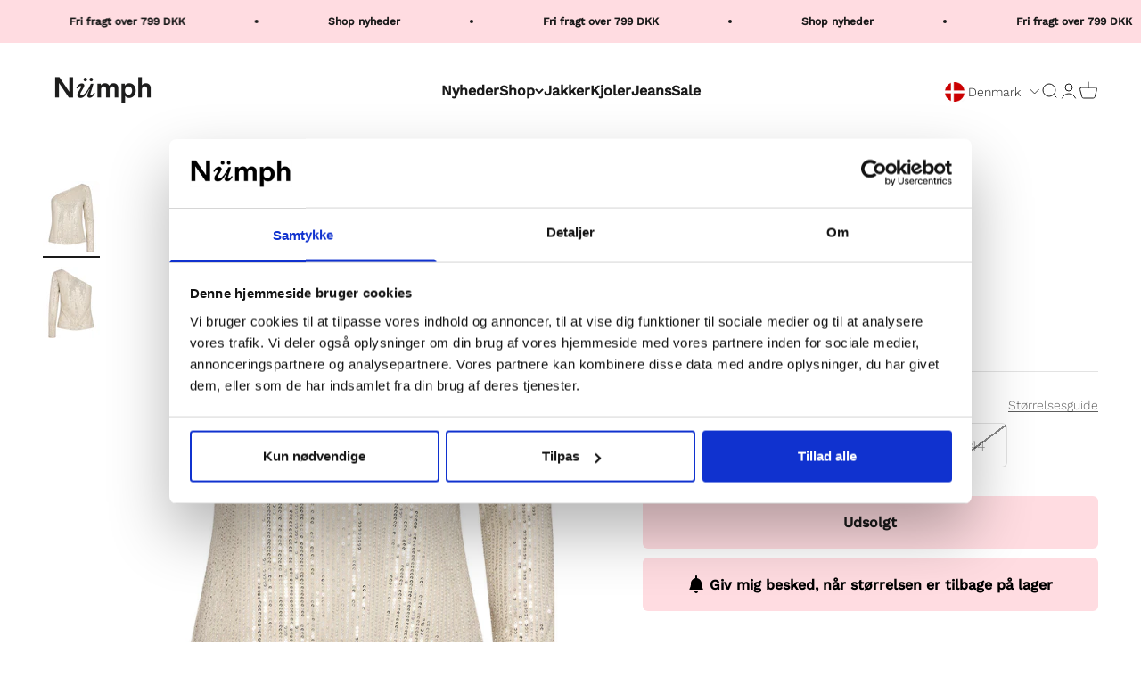

--- FILE ---
content_type: text/html; charset=utf-8
request_url: https://numph.dk/products/nuwiki-top-pristine
body_size: 38407
content:
<!doctype html>

<html class="no-js" lang="da" dir="ltr">
  <head>

    
<script data-cookieconsent="ignore">
    window.dataLayer = window.dataLayer || [];
    function gtag() {
        dataLayer.push(arguments);
    }
    gtag('consent', 'default', {
        'ad_personalization': 'denied',
        'ad_storage': 'denied',
        'ad_user_data': 'denied',
        'analytics_storage': 'denied',
        'functionality_storage': 'denied',
        'personalization_storage': 'denied',
        'security_storage': 'granted',
        'wait_for_update': 60000,
    });
    gtag("set", "ads_data_redaction", true);
    gtag("set", "url_passthrough", false);
</script>
    
<script id="Cookiebot" data-culture="DA" src="https://consent.cookiebot.com/uc.js" data-cbid="8851f312-5395-4a03-af04-32cde542960c" type="text/javascript" async></script>


    <meta charset="utf-8">
    <meta name="viewport" content="width=device-width, initial-scale=1.0, height=device-height, minimum-scale=1.0, maximum-scale=1.0">
    <meta name="theme-color" content="#ffffff">

<!-- Google tag (gtag.js) -->
<script async src="https://www.googletagmanager.com/gtag/js?id=AW-623556400"></script>
<script>
  window.dataLayer = window.dataLayer || [];
  function gtag(){dataLayer.push(arguments);}
  gtag('js', new Date());

  gtag('config', 'AW-623556400');
</script>
        <!-- Google Tag Manager -->
<script data-cookieconsent="ignore">(function(w,d,s,l,i){w[l]=w[l]||[];w[l].push({'gtm.start':
      new Date().getTime(),event:'gtm.js'});var f=d.getElementsByTagName(s)[0],
      j=d.createElement(s),dl=l!='dataLayer'?'&l='+l:'';j.async=true;j.src=
      'https://www.googletagmanager.com/gtm.js?id='+i+dl;f.parentNode.insertBefore(j,f);
      })(window,document,'script','dataLayer','');</script>
        <!-- End Google Tag Manager -->


    
  
    
  
<meta name="description" content="Style NO: 703625"><link rel="canonical" href="https://numph.dk/products/nuwiki-top-pristine"><link rel="shortcut icon" href="//numph.dk/cdn/shop/files/favicon_logo_06b5f36f-37d6-4d1e-9ed6-71fdb35c8b6f.png?v=1696572869&width=96">
      <link rel="apple-touch-icon" href="//numph.dk/cdn/shop/files/favicon_logo_06b5f36f-37d6-4d1e-9ed6-71fdb35c8b6f.png?v=1696572869&width=180"><link rel="preconnect" href="https://cdn.shopify.com">
    <link rel="preconnect" href="https://fonts.shopifycdn.com" crossorigin>
    <link rel="dns-prefetch" href="https://productreviews.shopifycdn.com"><link rel="preload" href="//numph.dk/cdn/fonts/work_sans/worksans_n5.42fc03d7028ac0f31a2ddf10d4a2904a7483a1c4.woff2" as="font" type="font/woff2" crossorigin><link rel="preload" href="//numph.dk/cdn/fonts/work_sans/worksans_n3.9147fb8a17f92eea90fbd0f4a12980752c760985.woff2" as="font" type="font/woff2" crossorigin><meta property="og:type" content="product">
  <meta property="og:title" content="NUWIKI TOP - Pristine">
  <meta property="product:price:amount" content="225,00">
  <meta property="product:price:currency" content="DKK"><meta property="og:image" content="http://numph.dk/cdn/shop/products/703625-9501.jpg?v=1712751207&width=2048">
  <meta property="og:image:secure_url" content="https://numph.dk/cdn/shop/products/703625-9501.jpg?v=1712751207&width=2048">
  <meta property="og:image:width" content="1200">
  <meta property="og:image:height" content="1500"><meta property="og:description" content="Style NO: 703625"><meta property="og:url" content="https://numph.dk/products/nuwiki-top-pristine">
<meta property="og:site_name" content="Numph DK"><meta name="twitter:card" content="summary"><meta name="twitter:title" content="NUWIKI TOP - Pristine">
  <meta name="twitter:description" content="Style NO: 703625"><meta name="twitter:image" content="https://numph.dk/cdn/shop/products/703625-9501.jpg?crop=center&height=1200&v=1712751207&width=1200">
  <meta name="twitter:image:alt" content="703625 9501">
  <script type="application/ld+json">
  {
    "@context": "https://schema.org",
    "@type": "Product",
    "productID": 8585375678790,
    "offers": [{
          "@type": "Offer",
          "name": "34",
          "availability":"https://schema.org/OutOfStock",
          "price": 225.0,
          "priceCurrency": "DKK",
          "priceValidUntil": "2026-01-30","sku": "70362595010034","gtin": "5715338242385","url": "https://numph.dk/products/nuwiki-top-pristine?variant=48502597058886"
        },
{
          "@type": "Offer",
          "name": "36",
          "availability":"https://schema.org/OutOfStock",
          "price": 225.0,
          "priceCurrency": "DKK",
          "priceValidUntil": "2026-01-30","sku": "70362595010036","gtin": "5715338242392","url": "https://numph.dk/products/nuwiki-top-pristine?variant=48502597091654"
        },
{
          "@type": "Offer",
          "name": "38",
          "availability":"https://schema.org/OutOfStock",
          "price": 225.0,
          "priceCurrency": "DKK",
          "priceValidUntil": "2026-01-30","sku": "70362595010038","gtin": "5715338242408","url": "https://numph.dk/products/nuwiki-top-pristine?variant=48502597124422"
        },
{
          "@type": "Offer",
          "name": "40",
          "availability":"https://schema.org/OutOfStock",
          "price": 225.0,
          "priceCurrency": "DKK",
          "priceValidUntil": "2026-01-30","sku": "70362595010040","gtin": "5715338242415","url": "https://numph.dk/products/nuwiki-top-pristine?variant=48502597157190"
        },
{
          "@type": "Offer",
          "name": "42",
          "availability":"https://schema.org/OutOfStock",
          "price": 225.0,
          "priceCurrency": "DKK",
          "priceValidUntil": "2026-01-30","sku": "70362595010042","gtin": "5715338242422","url": "https://numph.dk/products/nuwiki-top-pristine?variant=48502597189958"
        },
{
          "@type": "Offer",
          "name": "44",
          "availability":"https://schema.org/OutOfStock",
          "price": 225.0,
          "priceCurrency": "DKK",
          "priceValidUntil": "2026-01-30","sku": "70362595010044","gtin": "5715338242439","url": "https://numph.dk/products/nuwiki-top-pristine?variant=48502597222726"
        }
],"brand": {
      "@type": "Brand",
      "name": "Numph DK"
    },
    "name": "NUWIKI TOP - Pristine",
    "description": "Style NO: 703625",
    "category": "T-Shirts \u0026 Tops",
    "url": "https://numph.dk/products/nuwiki-top-pristine",
    "sku": "70362595010034","gtin": "5715338242385","weight": {
        "@type": "QuantitativeValue",
        "unitCode": "kg",
        "value": 0.21
      },"image": {
      "@type": "ImageObject",
      "url": "https://numph.dk/cdn/shop/products/703625-9501.jpg?v=1712751207&width=1024",
      "image": "https://numph.dk/cdn/shop/products/703625-9501.jpg?v=1712751207&width=1024",
      "name": "703625 9501",
      "width": "1024",
      "height": "1024"
    }
  }
  </script>



  <script type="application/ld+json">
  {
    "@context": "https://schema.org",
    "@type": "BreadcrumbList",
  "itemListElement": [{
      "@type": "ListItem",
      "position": 1,
      "name": "Startside",
      "item": "https://numph.dk"
    },{
          "@type": "ListItem",
          "position": 2,
          "name": "NUWIKI TOP - Pristine",
          "item": "https://numph.dk/products/nuwiki-top-pristine"
        }]
  }
  </script>

<style>/* Typography (heading) */
  @font-face {
  font-family: "Work Sans";
  font-weight: 500;
  font-style: normal;
  font-display: fallback;
  src: url("//numph.dk/cdn/fonts/work_sans/worksans_n5.42fc03d7028ac0f31a2ddf10d4a2904a7483a1c4.woff2") format("woff2"),
       url("//numph.dk/cdn/fonts/work_sans/worksans_n5.1f79bf93aa21696aa0428c88e39fb9f946295341.woff") format("woff");
}

@font-face {
  font-family: "Work Sans";
  font-weight: 500;
  font-style: italic;
  font-display: fallback;
  src: url("//numph.dk/cdn/fonts/work_sans/worksans_i5.0097f7572bdd2a30d202a52c1764d831015aa312.woff2") format("woff2"),
       url("//numph.dk/cdn/fonts/work_sans/worksans_i5.a4fa6fa0f90748be4cee382c79d6624ea9963ef1.woff") format("woff");
}

/* Typography (body) */
  @font-face {
  font-family: "Work Sans";
  font-weight: 300;
  font-style: normal;
  font-display: fallback;
  src: url("//numph.dk/cdn/fonts/work_sans/worksans_n3.9147fb8a17f92eea90fbd0f4a12980752c760985.woff2") format("woff2"),
       url("//numph.dk/cdn/fonts/work_sans/worksans_n3.77ff01b19c0b08f0c3cb6da29ec620c1042f8122.woff") format("woff");
}

@font-face {
  font-family: "Work Sans";
  font-weight: 300;
  font-style: italic;
  font-display: fallback;
  src: url("//numph.dk/cdn/fonts/work_sans/worksans_i3.e7200b0f85001676adc09f426fbd02b36a101a79.woff2") format("woff2"),
       url("//numph.dk/cdn/fonts/work_sans/worksans_i3.0b982862aa9814c0aaffa6cc9483d154d9607297.woff") format("woff");
}

@font-face {
  font-family: "Work Sans";
  font-weight: 400;
  font-style: normal;
  font-display: fallback;
  src: url("//numph.dk/cdn/fonts/work_sans/worksans_n4.b7973b3d07d0ace13de1b1bea9c45759cdbe12cf.woff2") format("woff2"),
       url("//numph.dk/cdn/fonts/work_sans/worksans_n4.cf5ceb1e6d373a9505e637c1aff0a71d0959556d.woff") format("woff");
}

@font-face {
  font-family: "Work Sans";
  font-weight: 400;
  font-style: italic;
  font-display: fallback;
  src: url("//numph.dk/cdn/fonts/work_sans/worksans_i4.16ff51e3e71fc1d09ff97b9ff9ccacbeeb384ec4.woff2") format("woff2"),
       url("//numph.dk/cdn/fonts/work_sans/worksans_i4.ed4a1418cba5b7f04f79e4d5c8a5f1a6bd34f23b.woff") format("woff");
}

:root {
    /**
     * ---------------------------------------------------------------------
     * SPACING VARIABLES
     *
     * We are using a spacing inspired from frameworks like Tailwind CSS.
     * ---------------------------------------------------------------------
     */
    --spacing-0-5: 0.125rem; /* 2px */
    --spacing-1: 0.25rem; /* 4px */
    --spacing-1-5: 0.375rem; /* 6px */
    --spacing-2: 0.5rem; /* 8px */
    --spacing-2-5: 0.625rem; /* 10px */
    --spacing-3: 0.75rem; /* 12px */
    --spacing-3-5: 0.875rem; /* 14px */
    --spacing-4: 1rem; /* 16px */
    --spacing-4-5: 1.125rem; /* 18px */
    --spacing-5: 1.25rem; /* 20px */
    --spacing-5-5: 1.375rem; /* 22px */
    --spacing-6: 1.5rem; /* 24px */
    --spacing-6-5: 1.625rem; /* 26px */
    --spacing-7: 1.75rem; /* 28px */
    --spacing-7-5: 1.875rem; /* 30px */
    --spacing-8: 2rem; /* 32px */
    --spacing-8-5: 2.125rem; /* 34px */
    --spacing-9: 2.25rem; /* 36px */
    --spacing-9-5: 2.375rem; /* 38px */
    --spacing-10: 2.5rem; /* 40px */
    --spacing-11: 2.75rem; /* 44px */
    --spacing-12: 3rem; /* 48px */
    --spacing-14: 3.5rem; /* 56px */
    --spacing-16: 4rem; /* 64px */
    --spacing-18: 4.5rem; /* 72px */
    --spacing-20: 5rem; /* 80px */
    --spacing-24: 6rem; /* 96px */
    --spacing-28: 7rem; /* 112px */
    --spacing-32: 8rem; /* 128px */
    --spacing-36: 9rem; /* 144px */
    --spacing-40: 10rem; /* 160px */
    --spacing-44: 11rem; /* 176px */
    --spacing-48: 12rem; /* 192px */
    --spacing-52: 13rem; /* 208px */
    --spacing-56: 14rem; /* 224px */
    --spacing-60: 15rem; /* 240px */
    --spacing-64: 16rem; /* 256px */
    --spacing-72: 18rem; /* 288px */
    --spacing-80: 20rem; /* 320px */
    --spacing-96: 24rem; /* 384px */

    /* Container */
    --container-max-width: 1800px;
    --container-narrow-max-width: 1550px;
    --container-gutter: var(--spacing-5);
    --section-outer-spacing-block: var(--spacing-8);
    --section-inner-max-spacing-block: var(--spacing-8);
    --section-inner-spacing-inline: var(--container-gutter);
    --section-stack-spacing-block: var(--spacing-8);

    /* Grid gutter */
    --grid-gutter: var(--spacing-5);

    /* Product list settings */
    --product-list-row-gap: var(--spacing-8);
    --product-list-column-gap: var(--grid-gutter);

    /* Form settings */
    --input-gap: var(--spacing-2);
    --input-height: 2.625rem;
    --input-padding-inline: var(--spacing-4);

    /* Other sizes */
    --sticky-area-height: calc(var(--sticky-announcement-bar-enabled, 0) * var(--announcement-bar-height, 0px) + var(--sticky-header-enabled, 0) * var(--header-height, 0px));

    /* RTL support */
    --transform-logical-flip: 1;
    --transform-origin-start: left;
    --transform-origin-end: right;

    /**
     * ---------------------------------------------------------------------
     * TYPOGRAPHY
     * ---------------------------------------------------------------------
     */

    /* Font properties */
    --heading-font-family: "Work Sans", sans-serif;
    --heading-font-weight: 500;
    --heading-font-style: normal;
    --heading-text-transform: normal;
    --heading-letter-spacing: 0.03em;
    --text-font-family: "Work Sans", sans-serif;
    --text-font-weight: 300;
    --text-font-style: normal;
    --text-letter-spacing: 0.0em;

    /* Font sizes */
    --text-h0: 2.5rem;
    --text-h1: 1.75rem;
    --text-h2: 1.5rem;
    --text-h3: 1.375rem;
    --text-h4: 1.125rem;
    --text-h5: 1.125rem;
    --text-h6: 1rem;
    --text-xs: 0.6875rem;
    --text-sm: 0.75rem;
    --text-base: 0.875rem;
    --text-lg: 1.125rem;

    /**
     * ---------------------------------------------------------------------
     * COLORS
     * ---------------------------------------------------------------------
     */

    /* Color settings */--accent: 255 220 225;
    --text-primary: 26 26 26;
    --background-primary: 255 255 255;
    --dialog-background: 255 255 255;
    --border-color: var(--text-color, var(--text-primary)) / 0.12;

    /* Button colors */
    --button-background-primary: 255 220 225;
    --button-text-primary: 26 26 26;
    --button-background-secondary: 0 0 0;
    --button-text-secondary: 255 255 255;

    /* Status colors */
    --success-background: 224 244 232;
    --success-text: 0 163 65;
    --warning-background: 228 228 228;
    --warning-text: 26 26 26;
    --error-background: 254 231 231;
    --error-text: 248 58 58;

    /* Product colors */
    --on-sale-text: 123 123 123;
    --on-sale-badge-background: 123 123 123;
    --on-sale-badge-text: 255 255 255;
    --sold-out-badge-background: 123 123 123;
    --sold-out-badge-text: 255 255 255;
    --primary-badge-background: 255 220 225;
    --primary-badge-text: 0 0 0;
    --star-color: 26 26 26;
    --product-card-background: 255 255 255;
    --product-card-text: 26 26 26;

    /* Header colors */
    --header-background: 255 255 255;
    --header-text: 26 26 26;

    /* Footer colors */
    --footer-background: 255 255 255;
    --footer-text: 26 26 26;

    /* Rounded variables (used for border radius) */
    --rounded-xs: 0.25rem;
    --rounded-sm: 0.3125rem;
    --rounded: 0.625rem;
    --rounded-lg: 1.25rem;
    --rounded-full: 9999px;

    --rounded-button: 0.375rem;
    --rounded-input: 0.125rem;

    /* Box shadow */
    --shadow-sm: 0 2px 8px rgb(var(--text-primary) / 0.1);
    --shadow: 0 5px 15px rgb(var(--text-primary) / 0.1);
    --shadow-md: 0 5px 30px rgb(var(--text-primary) / 0.1);
    --shadow-block: 0px 18px 50px rgb(var(--text-primary) / 0.1);

    /**
     * ---------------------------------------------------------------------
     * OTHER
     * ---------------------------------------------------------------------
     */

    --cursor-close-svg-url: url(//numph.dk/cdn/shop/t/25/assets/cursor-close.svg?v=147174565022153725511741267784);
    --cursor-zoom-in-svg-url: url(//numph.dk/cdn/shop/t/25/assets/cursor-zoom-in.svg?v=154953035094101115921741267784);
    --cursor-zoom-out-svg-url: url(//numph.dk/cdn/shop/t/25/assets/cursor-zoom-out.svg?v=16155520337305705181741267784);
    --checkmark-svg-url: url(//numph.dk/cdn/shop/t/25/assets/checkmark.svg?v=90515812459792003691741267784);
  }

  [dir="rtl"]:root {
    /* RTL support */
    --transform-logical-flip: -1;
    --transform-origin-start: right;
    --transform-origin-end: left;
  }

  @media screen and (min-width: 700px) {
    :root {
      /* Typography (font size) */
      --text-h0: 3.25rem;
      --text-h1: 2.25rem;
      --text-h2: 1.75rem;
      --text-h3: 1.625rem;
      --text-h4: 1.25rem;
      --text-h5: 1.25rem;
      --text-h6: 1.125rem;

      --text-xs: 0.75rem;
      --text-sm: 0.875rem;
      --text-base: 1.0rem;
      --text-lg: 1.25rem;

      /* Spacing */
      --container-gutter: 2rem;
      --section-outer-spacing-block: var(--spacing-12);
      --section-inner-max-spacing-block: var(--spacing-10);
      --section-inner-spacing-inline: var(--spacing-10);
      --section-stack-spacing-block: var(--spacing-10);

      /* Grid gutter */
      --grid-gutter: var(--spacing-6);

      /* Product list settings */
      --product-list-row-gap: var(--spacing-12);

      /* Form settings */
      --input-gap: 1rem;
      --input-height: 3.125rem;
      --input-padding-inline: var(--spacing-5);
    }
  }

  @media screen and (min-width: 1000px) {
    :root {
      /* Spacing settings */
      --container-gutter: var(--spacing-12);
      --section-outer-spacing-block: var(--spacing-14);
      --section-inner-max-spacing-block: var(--spacing-12);
      --section-inner-spacing-inline: var(--spacing-12);
      --section-stack-spacing-block: var(--spacing-10);
    }
  }

  @media screen and (min-width: 1150px) {
    :root {
      /* Spacing settings */
      --container-gutter: var(--spacing-12);
      --section-outer-spacing-block: var(--spacing-14);
      --section-inner-max-spacing-block: var(--spacing-12);
      --section-inner-spacing-inline: var(--spacing-12);
      --section-stack-spacing-block: var(--spacing-12);
    }
  }

  @media screen and (min-width: 1400px) {
    :root {
      /* Typography (font size) */
      --text-h0: 4rem;
      --text-h1: 3rem;
      --text-h2: 2.5rem;
      --text-h3: 1.75rem;
      --text-h4: 1.5rem;
      --text-h5: 1.25rem;
      --text-h6: 1.25rem;

      --section-outer-spacing-block: var(--spacing-16);
      --section-inner-max-spacing-block: var(--spacing-14);
      --section-inner-spacing-inline: var(--spacing-14);
    }
  }

  @media screen and (min-width: 1600px) {
    :root {
      --section-outer-spacing-block: var(--spacing-16);
      --section-inner-max-spacing-block: var(--spacing-16);
      --section-inner-spacing-inline: var(--spacing-16);
    }
  }

  /**
   * ---------------------------------------------------------------------
   * LIQUID DEPENDANT CSS
   *
   * Our main CSS is Liquid free, but some very specific features depend on
   * theme settings, so we have them here
   * ---------------------------------------------------------------------
   */@media screen and (pointer: fine) {
        .button:not([disabled]):hover, .btn:not([disabled]):hover, .shopify-payment-button__button--unbranded:not([disabled]):hover {
          --button-background-opacity: 0.85;
        }

        .button--subdued:not([disabled]):hover {
          --button-background: var(--text-color) / .05 !important;
        }
      }</style><script>
  document.documentElement.classList.replace('no-js', 'js');

  // This allows to expose several variables to the global scope, to be used in scripts
  window.themeVariables = {
    settings: {
      showPageTransition: true,
      headingApparition: "split_fade",
      pageType: "product",
      moneyFormat: "{{amount_with_comma_separator}} kr",
      moneyWithCurrencyFormat: "{{amount_with_comma_separator}} DKK",
      currencyCodeEnabled: false,
      cartType: "drawer",
      showDiscount: true,
      discountMode: "percentage"
    },

    strings: {
      accessibilityClose: "Luk",
      accessibilityNext: "Næste",
      accessibilityPrevious: "Forrige",
      addToCartButton: "Føj til indkøbskurv",
      soldOutButton: "Udsolgt",
      preOrderButton: "Forudbestil",
      unavailableButton: "Ikke tilgængelig",
      closeGallery: "Luk gallery",
      zoomGallery: "Zoom",
      errorGallery: "Billede kunne ikke indlæses",
      soldOutBadge: "Udsolgt",
      discountBadge: "-@@",
      sku: "SKU:",
      searchNoResults: "Ingen resultater blev fundet.",
      addOrderNote: "Tilføj bemærkning til ordre",
      editOrderNote: "Rediger bemærkning til ordre",
      shippingEstimatorNoResults: "Beklager, vi sender ikke til din adresse.",
      shippingEstimatorOneResult: "Der er én leveringspris for din adresse:",
      shippingEstimatorMultipleResults: "Der er flere leveringspriser for din adresse:",
      shippingEstimatorError: "Der opstod en eller flere fejl under hentning af leveringspriser:"
    },

    breakpoints: {
      'sm': 'screen and (min-width: 700px)',
      'md': 'screen and (min-width: 1000px)',
      'lg': 'screen and (min-width: 1150px)',
      'xl': 'screen and (min-width: 1400px)',

      'sm-max': 'screen and (max-width: 699px)',
      'md-max': 'screen and (max-width: 999px)',
      'lg-max': 'screen and (max-width: 1149px)',
      'xl-max': 'screen and (max-width: 1399px)'
    }
  };window.addEventListener('DOMContentLoaded', () => {
      const isReloaded = (window.performance.navigation && window.performance.navigation.type === 1) || window.performance.getEntriesByType('navigation').map((nav) => nav.type).includes('reload');

      if ('animate' in document.documentElement && window.matchMedia('(prefers-reduced-motion: no-preference)').matches && document.referrer.includes(location.host) && !isReloaded) {
        document.body.animate({opacity: [0, 1]}, {duration: 115, fill: 'forwards'});
      }
    });

    window.addEventListener('pageshow', (event) => {
      document.body.classList.remove('page-transition');

      if (event.persisted) {
        document.body.animate({opacity: [0, 1]}, {duration: 0, fill: 'forwards'});
      }
    });// For detecting native share
  document.documentElement.classList.add(`native-share--${navigator.share ? 'enabled' : 'disabled'}`);// We save the product ID in local storage to be eventually used for recently viewed section
    try {
      const recentlyViewedProducts = new Set(JSON.parse(localStorage.getItem('theme:recently-viewed-products') || '[]'));

      recentlyViewedProducts.delete(8585375678790); // Delete first to re-move the product
      recentlyViewedProducts.add(8585375678790);

      localStorage.setItem('theme:recently-viewed-products', JSON.stringify(Array.from(recentlyViewedProducts.values()).reverse()));
    } catch (e) {
      // Safari in private mode does not allow setting item, we silently fail
    }</script><script type="module" src="//numph.dk/cdn/shop/t/25/assets/vendor.min.js?v=136053555471622566971741267784"></script>
    <script type="module" src="//numph.dk/cdn/shop/t/25/assets/theme.js?v=132452888199756222681741267933"></script>
    <script type="module" src="//numph.dk/cdn/shop/t/25/assets/sections.js?v=12226996749727413301741541564"></script>


    
    <script>window.performance && window.performance.mark && window.performance.mark('shopify.content_for_header.start');</script><meta name="google-site-verification" content="U-afGrkrPtIvtKLIpRJOr0BtQbkomJzhuGTIndKlahE">
<meta name="google-site-verification" content="1Lhvn95CG2m1SBKlf6HrbUKxP6_t9pQEs2moWhtrSnY">
<meta name="facebook-domain-verification" content="nwgeoj66u389uyz0occ0gexlwxqxhd">
<meta name="google-site-verification" content="U-afGrkrPtIvtKLIpRJOr0BtQbkomJzhuGTIndKlahE">
<meta id="shopify-digital-wallet" name="shopify-digital-wallet" content="/57159876793/digital_wallets/dialog">
<meta name="shopify-checkout-api-token" content="e0ff6bcc49333e12c4e9ab809002c92d">
<meta id="in-context-paypal-metadata" data-shop-id="57159876793" data-venmo-supported="false" data-environment="production" data-locale="en_US" data-paypal-v4="true" data-currency="DKK">
<link rel="alternate" type="application/json+oembed" href="https://numph.dk/products/nuwiki-top-pristine.oembed">
<script async="async" src="/checkouts/internal/preloads.js?locale=da-DK"></script>
<script id="apple-pay-shop-capabilities" type="application/json">{"shopId":57159876793,"countryCode":"DK","currencyCode":"DKK","merchantCapabilities":["supports3DS"],"merchantId":"gid:\/\/shopify\/Shop\/57159876793","merchantName":"Numph DK","requiredBillingContactFields":["postalAddress","email","phone"],"requiredShippingContactFields":["postalAddress","email","phone"],"shippingType":"shipping","supportedNetworks":["amex"],"total":{"type":"pending","label":"Numph DK","amount":"1.00"},"shopifyPaymentsEnabled":true,"supportsSubscriptions":false}</script>
<script id="shopify-features" type="application/json">{"accessToken":"e0ff6bcc49333e12c4e9ab809002c92d","betas":["rich-media-storefront-analytics"],"domain":"numph.dk","predictiveSearch":true,"shopId":57159876793,"locale":"da"}</script>
<script>var Shopify = Shopify || {};
Shopify.shop = "numph-dk.myshopify.com";
Shopify.locale = "da";
Shopify.currency = {"active":"DKK","rate":"1.0"};
Shopify.country = "DK";
Shopify.theme = {"name":"LIVE: Numph \u003c\u003e Looja - PLP","id":178411340102,"schema_name":"Impact","schema_version":"4.0.6","theme_store_id":null,"role":"main"};
Shopify.theme.handle = "null";
Shopify.theme.style = {"id":null,"handle":null};
Shopify.cdnHost = "numph.dk/cdn";
Shopify.routes = Shopify.routes || {};
Shopify.routes.root = "/";</script>
<script type="module">!function(o){(o.Shopify=o.Shopify||{}).modules=!0}(window);</script>
<script>!function(o){function n(){var o=[];function n(){o.push(Array.prototype.slice.apply(arguments))}return n.q=o,n}var t=o.Shopify=o.Shopify||{};t.loadFeatures=n(),t.autoloadFeatures=n()}(window);</script>
<script id="shop-js-analytics" type="application/json">{"pageType":"product"}</script>
<script defer="defer" async type="module" src="//numph.dk/cdn/shopifycloud/shop-js/modules/v2/client.init-shop-cart-sync_wUwrBHs9.da.esm.js"></script>
<script defer="defer" async type="module" src="//numph.dk/cdn/shopifycloud/shop-js/modules/v2/chunk.common_e7iL_o_-.esm.js"></script>
<script type="module">
  await import("//numph.dk/cdn/shopifycloud/shop-js/modules/v2/client.init-shop-cart-sync_wUwrBHs9.da.esm.js");
await import("//numph.dk/cdn/shopifycloud/shop-js/modules/v2/chunk.common_e7iL_o_-.esm.js");

  window.Shopify.SignInWithShop?.initShopCartSync?.({"fedCMEnabled":true,"windoidEnabled":true});

</script>
<script>(function() {
  var isLoaded = false;
  function asyncLoad() {
    if (isLoaded) return;
    isLoaded = true;
    var urls = ["https:\/\/hotjar.dualsidedapp.com\/script.js?shop=numph-dk.myshopify.com","https:\/\/deliverytimer.herokuapp.com\/deliverrytimer.js?shop=numph-dk.myshopify.com","https:\/\/intg.snapchat.com\/shopify\/shopify-scevent-init.js?id=d69ad7c1-02f7-4dfb-a3fe-6da1f2aaf587\u0026shop=numph-dk.myshopify.com","https:\/\/cdn.nfcube.com\/instafeed-cc26d7b21e4eefee2c419d0350ce4d71.js?shop=numph-dk.myshopify.com","https:\/\/cloudsearch-1f874.kxcdn.com\/shopify.js?srp=\/a\/search\u0026appEmbedOnly=1\u0026shop=numph-dk.myshopify.com"];
    for (var i = 0; i < urls.length; i++) {
      var s = document.createElement('script');
      s.type = 'text/javascript';
      s.async = true;
      s.src = urls[i];
      var x = document.getElementsByTagName('script')[0];
      x.parentNode.insertBefore(s, x);
    }
  };
  if(window.attachEvent) {
    window.attachEvent('onload', asyncLoad);
  } else {
    window.addEventListener('load', asyncLoad, false);
  }
})();</script>
<script id="__st">var __st={"a":57159876793,"offset":3600,"reqid":"3c970c52-6f0e-465a-9eec-148aa001d909-1768883767","pageurl":"numph.dk\/products\/nuwiki-top-pristine","u":"3e8261d9ca26","p":"product","rtyp":"product","rid":8585375678790};</script>
<script>window.ShopifyPaypalV4VisibilityTracking = true;</script>
<script id="captcha-bootstrap">!function(){'use strict';const t='contact',e='account',n='new_comment',o=[[t,t],['blogs',n],['comments',n],[t,'customer']],c=[[e,'customer_login'],[e,'guest_login'],[e,'recover_customer_password'],[e,'create_customer']],r=t=>t.map((([t,e])=>`form[action*='/${t}']:not([data-nocaptcha='true']) input[name='form_type'][value='${e}']`)).join(','),a=t=>()=>t?[...document.querySelectorAll(t)].map((t=>t.form)):[];function s(){const t=[...o],e=r(t);return a(e)}const i='password',u='form_key',d=['recaptcha-v3-token','g-recaptcha-response','h-captcha-response',i],f=()=>{try{return window.sessionStorage}catch{return}},m='__shopify_v',_=t=>t.elements[u];function p(t,e,n=!1){try{const o=window.sessionStorage,c=JSON.parse(o.getItem(e)),{data:r}=function(t){const{data:e,action:n}=t;return t[m]||n?{data:e,action:n}:{data:t,action:n}}(c);for(const[e,n]of Object.entries(r))t.elements[e]&&(t.elements[e].value=n);n&&o.removeItem(e)}catch(o){console.error('form repopulation failed',{error:o})}}const l='form_type',E='cptcha';function T(t){t.dataset[E]=!0}const w=window,h=w.document,L='Shopify',v='ce_forms',y='captcha';let A=!1;((t,e)=>{const n=(g='f06e6c50-85a8-45c8-87d0-21a2b65856fe',I='https://cdn.shopify.com/shopifycloud/storefront-forms-hcaptcha/ce_storefront_forms_captcha_hcaptcha.v1.5.2.iife.js',D={infoText:'Beskyttet af hCaptcha',privacyText:'Beskyttelse af persondata',termsText:'Vilkår'},(t,e,n)=>{const o=w[L][v],c=o.bindForm;if(c)return c(t,g,e,D).then(n);var r;o.q.push([[t,g,e,D],n]),r=I,A||(h.body.append(Object.assign(h.createElement('script'),{id:'captcha-provider',async:!0,src:r})),A=!0)});var g,I,D;w[L]=w[L]||{},w[L][v]=w[L][v]||{},w[L][v].q=[],w[L][y]=w[L][y]||{},w[L][y].protect=function(t,e){n(t,void 0,e),T(t)},Object.freeze(w[L][y]),function(t,e,n,w,h,L){const[v,y,A,g]=function(t,e,n){const i=e?o:[],u=t?c:[],d=[...i,...u],f=r(d),m=r(i),_=r(d.filter((([t,e])=>n.includes(e))));return[a(f),a(m),a(_),s()]}(w,h,L),I=t=>{const e=t.target;return e instanceof HTMLFormElement?e:e&&e.form},D=t=>v().includes(t);t.addEventListener('submit',(t=>{const e=I(t);if(!e)return;const n=D(e)&&!e.dataset.hcaptchaBound&&!e.dataset.recaptchaBound,o=_(e),c=g().includes(e)&&(!o||!o.value);(n||c)&&t.preventDefault(),c&&!n&&(function(t){try{if(!f())return;!function(t){const e=f();if(!e)return;const n=_(t);if(!n)return;const o=n.value;o&&e.removeItem(o)}(t);const e=Array.from(Array(32),(()=>Math.random().toString(36)[2])).join('');!function(t,e){_(t)||t.append(Object.assign(document.createElement('input'),{type:'hidden',name:u})),t.elements[u].value=e}(t,e),function(t,e){const n=f();if(!n)return;const o=[...t.querySelectorAll(`input[type='${i}']`)].map((({name:t})=>t)),c=[...d,...o],r={};for(const[a,s]of new FormData(t).entries())c.includes(a)||(r[a]=s);n.setItem(e,JSON.stringify({[m]:1,action:t.action,data:r}))}(t,e)}catch(e){console.error('failed to persist form',e)}}(e),e.submit())}));const S=(t,e)=>{t&&!t.dataset[E]&&(n(t,e.some((e=>e===t))),T(t))};for(const o of['focusin','change'])t.addEventListener(o,(t=>{const e=I(t);D(e)&&S(e,y())}));const B=e.get('form_key'),M=e.get(l),P=B&&M;t.addEventListener('DOMContentLoaded',(()=>{const t=y();if(P)for(const e of t)e.elements[l].value===M&&p(e,B);[...new Set([...A(),...v().filter((t=>'true'===t.dataset.shopifyCaptcha))])].forEach((e=>S(e,t)))}))}(h,new URLSearchParams(w.location.search),n,t,e,['guest_login'])})(!0,!0)}();</script>
<script integrity="sha256-4kQ18oKyAcykRKYeNunJcIwy7WH5gtpwJnB7kiuLZ1E=" data-source-attribution="shopify.loadfeatures" defer="defer" src="//numph.dk/cdn/shopifycloud/storefront/assets/storefront/load_feature-a0a9edcb.js" crossorigin="anonymous"></script>
<script data-source-attribution="shopify.dynamic_checkout.dynamic.init">var Shopify=Shopify||{};Shopify.PaymentButton=Shopify.PaymentButton||{isStorefrontPortableWallets:!0,init:function(){window.Shopify.PaymentButton.init=function(){};var t=document.createElement("script");t.src="https://numph.dk/cdn/shopifycloud/portable-wallets/latest/portable-wallets.da.js",t.type="module",document.head.appendChild(t)}};
</script>
<script data-source-attribution="shopify.dynamic_checkout.buyer_consent">
  function portableWalletsHideBuyerConsent(e){var t=document.getElementById("shopify-buyer-consent"),n=document.getElementById("shopify-subscription-policy-button");t&&n&&(t.classList.add("hidden"),t.setAttribute("aria-hidden","true"),n.removeEventListener("click",e))}function portableWalletsShowBuyerConsent(e){var t=document.getElementById("shopify-buyer-consent"),n=document.getElementById("shopify-subscription-policy-button");t&&n&&(t.classList.remove("hidden"),t.removeAttribute("aria-hidden"),n.addEventListener("click",e))}window.Shopify?.PaymentButton&&(window.Shopify.PaymentButton.hideBuyerConsent=portableWalletsHideBuyerConsent,window.Shopify.PaymentButton.showBuyerConsent=portableWalletsShowBuyerConsent);
</script>
<script data-source-attribution="shopify.dynamic_checkout.cart.bootstrap">document.addEventListener("DOMContentLoaded",(function(){function t(){return document.querySelector("shopify-accelerated-checkout-cart, shopify-accelerated-checkout")}if(t())Shopify.PaymentButton.init();else{new MutationObserver((function(e,n){t()&&(Shopify.PaymentButton.init(),n.disconnect())})).observe(document.body,{childList:!0,subtree:!0})}}));
</script>
<link id="shopify-accelerated-checkout-styles" rel="stylesheet" media="screen" href="https://numph.dk/cdn/shopifycloud/portable-wallets/latest/accelerated-checkout-backwards-compat.css" crossorigin="anonymous">
<style id="shopify-accelerated-checkout-cart">
        #shopify-buyer-consent {
  margin-top: 1em;
  display: inline-block;
  width: 100%;
}

#shopify-buyer-consent.hidden {
  display: none;
}

#shopify-subscription-policy-button {
  background: none;
  border: none;
  padding: 0;
  text-decoration: underline;
  font-size: inherit;
  cursor: pointer;
}

#shopify-subscription-policy-button::before {
  box-shadow: none;
}

      </style>

<script>window.performance && window.performance.mark && window.performance.mark('shopify.content_for_header.end');</script>
    <script>
function feedback() {
  const p = window.Shopify.customerPrivacy;
  console.log(`Tracking ${p.userCanBeTracked() ? "en" : "dis"}abled`);
}
window.Shopify.loadFeatures(
  [
    {
      name: "consent-tracking-api",
      version: "0.1",
    },
  ],
  function (error) {
    if (error) throw error;
    if ("Cookiebot" in window)
      window.Shopify.customerPrivacy.setTrackingConsent({
        "analytics": false,
        "marketing": false,
        "preferences": false,
        "sale_of_data": false,
      }, () => console.log("Awaiting consent")
    );
  }
);

window.addEventListener("CookiebotOnConsentReady", function () {
  const C = Cookiebot.consent,
      existConsentShopify = setInterval(function () {
        if (window.Shopify.customerPrivacy) {
          clearInterval(existConsentShopify);
          window.Shopify.customerPrivacy.setTrackingConsent({
            "analytics": C["statistics"],
            "marketing": C["marketing"],
            "preferences": C["preferences"],
            "sale_of_data": C["marketing"],
          }, () => console.log("Consent captured"))
        }
      }, 100);
});
</script>
<link href="//numph.dk/cdn/shop/t/25/assets/theme.css?v=51507880635227386471741980156" rel="stylesheet" type="text/css" media="all" /><script>
window.changeButtonState = function () {
    const submitBtn = document.querySelector('button#submitBtn');
    const termsCheckbox = document.querySelector('#terms');
    if (submitBtn && termsCheckbox) {
        submitBtn.disabled = !termsCheckbox.checked;
    }
}

document.addEventListener('DOMContentLoaded', function () {
    const submitBtn = document.querySelector('button#submitBtn');
    const termsCheckbox = document.querySelector('#terms');

    const storedState = localStorage.getItem('termsCheckboxState');
    if (storedState === 'checked' && termsCheckbox) {
        termsCheckbox.checked = true;
    }

    if (submitBtn && termsCheckbox) {
        termsCheckbox.addEventListener('change', function () {
            localStorage.setItem('termsCheckboxState', termsCheckbox.checked ? 'checked' : 'unchecked');
            changeButtonState();
        });

        changeButtonState(); 
    }
});
</script>

   <script src="https://code.jquery.com/jquery-3.6.0.min.js"></script>

    <script src="//numph.dk/cdn/shop/t/25/assets/timesact.js?v=153885582337789225501741267784" defer="defer"></script>
    
  <!-- BEGIN app block: shopify://apps/xcloud-search-product-filter/blocks/cloudsearch_opt/8ddbd0bf-e311-492e-ab28-69d0ad268fac --><!-- END app block --><!-- BEGIN app block: shopify://apps/klaviyo-email-marketing-sms/blocks/klaviyo-onsite-embed/2632fe16-c075-4321-a88b-50b567f42507 -->












  <script async src="https://static.klaviyo.com/onsite/js/Yq6Urv/klaviyo.js?company_id=Yq6Urv"></script>
  <script>!function(){if(!window.klaviyo){window._klOnsite=window._klOnsite||[];try{window.klaviyo=new Proxy({},{get:function(n,i){return"push"===i?function(){var n;(n=window._klOnsite).push.apply(n,arguments)}:function(){for(var n=arguments.length,o=new Array(n),w=0;w<n;w++)o[w]=arguments[w];var t="function"==typeof o[o.length-1]?o.pop():void 0,e=new Promise((function(n){window._klOnsite.push([i].concat(o,[function(i){t&&t(i),n(i)}]))}));return e}}})}catch(n){window.klaviyo=window.klaviyo||[],window.klaviyo.push=function(){var n;(n=window._klOnsite).push.apply(n,arguments)}}}}();</script>

  
    <script id="viewed_product">
      if (item == null) {
        var _learnq = _learnq || [];

        var MetafieldReviews = null
        var MetafieldYotpoRating = null
        var MetafieldYotpoCount = null
        var MetafieldLooxRating = null
        var MetafieldLooxCount = null
        var okendoProduct = null
        var okendoProductReviewCount = null
        var okendoProductReviewAverageValue = null
        try {
          // The following fields are used for Customer Hub recently viewed in order to add reviews.
          // This information is not part of __kla_viewed. Instead, it is part of __kla_viewed_reviewed_items
          MetafieldReviews = {};
          MetafieldYotpoRating = null
          MetafieldYotpoCount = null
          MetafieldLooxRating = null
          MetafieldLooxCount = null

          okendoProduct = null
          // If the okendo metafield is not legacy, it will error, which then requires the new json formatted data
          if (okendoProduct && 'error' in okendoProduct) {
            okendoProduct = null
          }
          okendoProductReviewCount = okendoProduct ? okendoProduct.reviewCount : null
          okendoProductReviewAverageValue = okendoProduct ? okendoProduct.reviewAverageValue : null
        } catch (error) {
          console.error('Error in Klaviyo onsite reviews tracking:', error);
        }

        var item = {
          Name: "NUWIKI TOP - Pristine",
          ProductID: 8585375678790,
          Categories: ["Alle produkter","Overdele"],
          ImageURL: "https://numph.dk/cdn/shop/products/703625-9501_grande.jpg?v=1712751207",
          URL: "https://numph.dk/products/nuwiki-top-pristine",
          Brand: "Numph DK",
          Price: "225,00 kr",
          Value: "225,00",
          CompareAtPrice: "450,00 kr"
        };
        _learnq.push(['track', 'Viewed Product', item]);
        _learnq.push(['trackViewedItem', {
          Title: item.Name,
          ItemId: item.ProductID,
          Categories: item.Categories,
          ImageUrl: item.ImageURL,
          Url: item.URL,
          Metadata: {
            Brand: item.Brand,
            Price: item.Price,
            Value: item.Value,
            CompareAtPrice: item.CompareAtPrice
          },
          metafields:{
            reviews: MetafieldReviews,
            yotpo:{
              rating: MetafieldYotpoRating,
              count: MetafieldYotpoCount,
            },
            loox:{
              rating: MetafieldLooxRating,
              count: MetafieldLooxCount,
            },
            okendo: {
              rating: okendoProductReviewAverageValue,
              count: okendoProductReviewCount,
            }
          }
        }]);
      }
    </script>
  




  <script>
    window.klaviyoReviewsProductDesignMode = false
  </script>







<!-- END app block --><!-- BEGIN app block: shopify://apps/stape-conversion-tracking/blocks/gtm/7e13c847-7971-409d-8fe0-29ec14d5f048 --><script>
  window.lsData = {};
  window.dataLayer = window.dataLayer || [];
  window.addEventListener("message", (event) => {
    if (event.data?.event) {
      window.dataLayer.push(event.data);
    }
  });
  window.dataShopStape = {
    shop: "numph.dk",
    shopId: "57159876793",
  }
</script>

<!-- END app block --><!-- BEGIN app block: shopify://apps/microsoft-clarity/blocks/clarity_js/31c3d126-8116-4b4a-8ba1-baeda7c4aeea -->


<!-- END app block --><!-- BEGIN app block: shopify://apps/vex-auto-add-to-cart/blocks/vex-theme-extension/4050c1c7-5b58-4120-af12-e290cb2b28f0 -->




<script type="module">
  (function() {
    const isInDesignMode = window.Shopify.designMode;
    const themeId = Shopify.theme.theme_store_id;

    // access liquid vars
    window.vShop = "numph-dk.myshopify.com";
    window.vCartType = "drawer";
    window.vCustomerId = null;
    window.vCustomerHasAccount = null;
    window.vCustomerTags = null;
    window.vCustomerIsB2B = null;
    window.vTemplate = "product";
    window.vProductPrice = 225;
    window.vProductVariants = [
      
        48502597058886, 
      
        48502597091654, 
      
        48502597124422, 
      
        48502597157190, 
      
        48502597189958, 
      
        48502597222726
      
    ];
    window.vProductVariantId = 48502597058886;
    window.vCart = {"note":null,"attributes":{},"original_total_price":0,"total_price":0,"total_discount":0,"total_weight":0.0,"item_count":0,"items":[],"requires_shipping":false,"currency":"DKK","items_subtotal_price":0,"cart_level_discount_applications":[],"checkout_charge_amount":0};
    window.vPrimaryLocaleRootUrl = "\/";
  })();
</script>

<script>
  (function () {
    try {
      
      const originalFetch = window.fetch ? window.fetch.bind(window) : null;

      
      let currentImpl = function (input, init) {
        if (!originalFetch) {
          // Very defensive: if fetch didn't exist yet, throw a clear error.
          throw new Error('window.fetch is not available yet');
        }
        return originalFetch(input, init);
      };

      
      function hookedFetch(input, init) {
        return currentImpl(input, init);
      }

      
      window.fetch = hookedFetch;

      
      window.__myFetchBootstrap = {
        originalFetch,
        setDriver(driverFn) {
          
          currentImpl = function (input, init) {
            return driverFn(input, init, originalFetch);
          };
        }
      };
    } catch (error) {
      console.error(error);
    }
  })();
</script>





















  <script
    src="https://cdn.shopify.com/extensions/019bd82e-621b-795b-933c-0c48fb1f0356/vex-auto-add-to-cart-1739/assets/script.js"
    type="text/javascript" async></script>















<div id="v-notification-container">
  <div id="v-notification">

    <div id="v-notification-wrapper">

      <div>
        <p id="v-notification-title"></p>
        <p id="v-notification-subtitle"></p>
      </div>

      <div id="v-notification-close">
        <svg
          class="v-close-x"
          width="16"
          height="16"
          viewBox="0 0 16 16"
          xmlns="http://www.w3.org/2000/svg"
          aria-hidden="true"
        >
          <line
            class="v-close-line"
            x1="2"
            y1="2"
            x2="14"
            y2="14"
            stroke="currentColor"
            stroke-width="2"
            stroke-linecap="round"
          />
          <line
            class="v-close-line"
            x1="2"
            y1="14"
            x2="14"
            y2="2"
            stroke="currentColor"
            stroke-width="2"
            stroke-linecap="round"
          />
        </svg>
      </div>

    </div>

  </div>
</div>

<style id="v-notification-styles">

  #v-notification-container {
    position: fixed;
    width: 100vw;
    height: 100vh;
    top: 0;
    left: 0;
    display: flex;
    pointer-events: none !important;
    z-index: 99999 !important;
  }

  #v-notification {
    visibility: hidden;
    max-width: 400px;
    height: fit-content;
    margin: 24px;
    padding: 16px;
    background-color: white;
    border-radius: 0.375rem /* 6px */;

    --tw-shadow: 0 4px 6px -1px rgb(0 0 0 / 0.1), 0 2px 4px -2px rgb(0 0 0 / 0.1);
    --tw-shadow-colored: 0 4px 6px -1px var(--tw-shadow-color),
      0 2px 4px -2px var(--tw-shadow-color);
    box-shadow: var(--tw-ring-offset-shadow, 0 0 #0000),
      var(--tw-ring-shadow, 0 0 #0000), var(--tw-shadow);

    z-index: 99999 !important;
  }

  #v-notification.v-show {
    visibility: visible;
    -webkit-animation: fadein 0.4s, fadeout 0.6s 5s;
    animation: fadein 0.4s, fadeout 0.6s 5s;
  }

  #v-notification.v-show-no-fadeout {
    visibility: visible;
    -webkit-animation: fadein 0.4s;
    animation: fadein 0.4s;
  }

  #v-notification-wrapper {
    display: flex;
    justify-content: space-between;
    align-items: center;
    gap: 10px;
  }

  #v-notification-title {
    margin: 0px;
    font-size: 16px;
    color: #18181b;
  }

  #v-notification-subtitle {
    margin: 0px;
    font-size: 14px;
    color: #3f3f46;
  }

  #v-notification-close {
    cursor: pointer;
    pointer-events: auto !important;
  }

  #v-notification-close .v-close-x {
    width: 15px;
  }

  #v-notification-close .v-close-line {
    color: #18181b;
  }

  @-webkit-keyframes fadein {
    from {
      opacity: 0;
    }
    to {
      opacity: 1;
    }
  }

  @keyframes fadein {
    from {
      opacity: 0;
    }
    to {
      opacity: 1;
    }
  }

  @-webkit-keyframes fadeout {
    from {
      opacity: 1;
    }
    to {
      opacity: 0;
    }
  }

  @keyframes fadeout {
    from {
      opacity: 1;
    }
    to {
      opacity: 0;
    }
  }

</style>


<dialog
  id="v-popup-overlay"
  role="dialog"
  aria-modal="true"
  aria-labelledby="v-popup-title"
  aria-describedby="v-popup-subtitle"
>
  <div id="v-popup">

    <button type="button" id="v-popup-close-x" aria-label="Close">
      <span aria-hidden="true">&times;</span>
    </button>

    <div id="v-popup-title" role="heading"></div>
    
    <p id="v-popup-subtitle"></p>

    <div id="v-product-container">
      <div id="v-product-image-container">
        <img id="v-product-image" src="" alt="product image" />
      </div>

      <p id="v-product-name"></p>

      <div id="v-product-prices-container">
        <p id="v-product-price-stroke"></p>
        <p id="v-product-price"></p>
      </div>

      <div id="v-product-dropdown">
        <select id="v-product-select"></select>
        <img id="v-dropdown-icon" src="https://cdn.shopify.com/extensions/019bd82e-621b-795b-933c-0c48fb1f0356/vex-auto-add-to-cart-1739/assets/caret-down_15x.png" alt="select caret down"/>
      </div>

      <button id="v-product-button"></button>
    </div>

    <div id="v-popup-listing">
      <div id="v-popup-listing-products"></div>
    </div>

    <div id="v-popup-close-button-container">
      <button type="button" id="v-product-close" aria-label="Close"></button>
    </div>

  </div>

</dialog>

<style id="v-popup-styles">
  #v-popup-overlay {
    visibility: hidden;
    position: fixed;
    top: 0;
    left: 0;
    width: 100vw;
    height: 100dvh;
    padding: 20px;
    overflow-y: auto; /* Enables scrolling on the overlay */
    box-sizing: border-box;

    display: flex;
    justify-content: center;

    pointer-events: none;
    z-index: 9999999999999 !important;
    background-color: rgba(0, 0, 0, 0.3);
  }

  @media (max-width: 500px) {
    #v-popup-overlay {
      padding: 12px 10px;
    }
  }

  #v-popup {
    position: relative;
    display: flex;
    flex-direction: column;
    justify-content: center;
    align-items: center;
    text-align: center;
    width: 100%;
    min-width: auto;
    max-width: 100%;
    height: fit-content;
    margin: auto 0px;
    padding: 30px 20px 30px;
    border-radius: 8px;
    box-shadow: 0 10px 15px rgba(0, 0, 0, 0.2), 0 4px 6px rgba(0, 0, 0, 0.1);
    background-color: white;
  }
  @media (min-width: 500px) {
    #v-popup {
      min-width: 500px;
      width: fit-content;
      max-width: 80%;
      padding: 40px 40px 30px;
    }
  }

  #v-popup-title {
    max-width: 450px;
    font-size: 20px;
    line-height: 27px;
    font-weight: bold;
    color: #18181b; /* Tailwind's text-zinc-900 */
    white-space: pre-line;
  }
  @media (min-width: 768px) {
    #v-popup-title {
      font-size: 30px;
      line-height: 37px;
    }
  }

  #v-popup-subtitle {
    max-width: 450px;
    font-size: 16px;
    line-height: 22px;
    color: #3f3f46; /* Tailwind's text-zinc-700 */
    margin: 10px 0px 0px 0px;
    white-space: pre-line;
  }
  @media (min-width: 768px) {
    #v-popup-subtitle {
      font-size: 20px;
      line-height: 26px;
    }
  }

  #v-product-container {
    width: 200px;
  }

  #v-product-image-container {
    width: 100%;
    height: fit-content;
    display: flex;
    justify-content: center;
    margin-top: 30px;
  }

  #v-product-image {
    display: block;
    width: auto;
    max-width: 100%;
    height: auto;
    max-height: 200px;
  }

  @media (max-height: 800px) {
    #v-popup {
      margin: 0px;
    }
    #v-product-image-container {
      margin-top: 24px;
    }

    #v-product-image {
      max-height: 140px;
    }
  }

  #v-product-name {
    margin-top: 30px;
    font-size: 16px;
    color: #18181b;

    overflow: hidden;
    text-overflow: ellipsis;
    display: -webkit-box;
    -webkit-line-clamp: 3;
    -webkit-box-orient: vertical;
  }

  #v-product-prices-container {
    display: flex;
    flex-direction: column;
    gap: 2px;
    padding-top: 10px;
  }

  #v-product-price-stroke {
    font-size: 16px;
    color: #999999;
    text-decoration: line-through;
    margin: 0;
  }

  #v-product-price {
    font-size: 20px;
    color: #000000;
    font-weight: bold;
    margin: 0;
  }

  #v-product-dropdown {
    position: relative;
    display: flex;
    align-items: center;
    cursor: pointer;
    width: 100%;
    height: 42px;
    background-color: #FFFFFF;
    line-height: inherit;
    margin-top: 20px;
  }
  #v-product-select {
    box-sizing: border-box;
    background-color: transparent;
    border: none;
    margin: 0;
    cursor: inherit;
    line-height: inherit;
    outline: none;
    -moz-appearance: none;
    -webkit-appearance: none;
    appearance: none;
    background-image: none;
    z-index: 9999999999999 !important;
    width: 100%;
    height: 100%;
    cursor: pointer;
    border: 1px solid #E1E3E4;
    border-radius: 2px;
    color: #333333;
    padding: 0 30px 0 10px;
    font-size: 15px;
  }
  #v-dropdown-icon {
    display: block;
    position: absolute;
    right: 10px;
    height: 12px;
    width: 10px;
  }
  #v-product-button {
    cursor: pointer;
    width: 100%;
    min-height: 42px;
    word-break: break-word;
    padding: 8px 14px;
    background-color: #3A3A3A;
    line-height: inherit;
    border: 1px solid transparent;
    border-radius: 2px;
    font-size: 14px;
    color: #FFFFFF;
    font-weight: bold;
    letter-spacing: 1.039px;
    margin-top: 14px;
  }
  #v-popup-close-button-container {
    width: 100%;
    display: flex;
    justify-content: center;
  }
  #v-product-close {
    display: block;
    cursor: pointer;
    margin-top: 24px;
    font-size: 16px;
    color: #333333;
  }
  #v-popup-close-x {
    display: none;
    position: absolute;
    top: 14px;
    right: 14px;
    background: none;
    border: 0;
    font-size: 28px;
    line-height: 1;
    padding: 4px 8px;
    cursor: pointer;
    color: #18181b;
  }

  #v-popup-overlay.v-show {
    visibility: visible;
    pointer-events: auto !important;
    -webkit-animation: fadein 0.4s;
    animation: fadein 0.4s;
  }
  @-webkit-keyframes fadein {
    from {opacity: 0;}
    to {opacity: 1;}
  }

  @keyframes fadein {
    from {opacity: 0;}
    to {opacity: 1;}
  }

  @-webkit-keyframes fadeout {
    from {opacity: 1;}
    to {opacity: 0;}
  }

  @keyframes fadeout {
    from {opacity: 1;}
    to {opacity: 0;}
  }

  #v-popup-listing-products {
    display: flex;
    flex-wrap: wrap;
    justify-content: center;
    gap: 25px;
    margin-top: 12px;
  }


  @media (max-width: 670px) {
    #v-popup-listing-products {
      display: grid;
      grid-template-columns: repeat(2, 1fr);
      gap: 16px;

      justify-content: center;
    }

    #v-popup-listing-products > :nth-child(3):last-child {
      grid-column: 1 / -1; /* Make the third element span across all columns */
      justify-self: center; /* Center it horizontally within its grid area */
      width: calc((100% - 16px) / 2); /* Set the width equal to one column (accounting for the gap) */
    }
  }

  .v-listing-product-container {
    width: 200px;
    display: flex;
    flex-direction: column;
    justify-content: space-between;
    align-items: center;
  }

  @media (max-width: 670px) {
    .v-listing-product-container {
      width: 100%;
    }
  }

  .v-listing-product-image-container {
    width: 100%;
    height: fit-content;
    max-height: 200px;
    display: flex;
    justify-content: center;
    margin-top: 30px;
    aspect-ratio: 1/1;
  }

  @media (max-width: 670px) {
    .v-listing-product-image-container {
      margin-top: 6px;
    }
  }

  .v-listing-product-image {
    display: block;
    width: auto;
    max-width: 100%;
    height: auto;
    max-height: 200px;
    object-fit: contain;
    object-position: center;
  }

  @media (max-width: 670px) {
    .v-listing-product-image {
      max-height: 140px;
    }
  }

  @media (max-height: 800px) {
    .v-listing-product-image {
      max-height: 140px;
    }
  }

  .v-listing-product-name {
    margin-top: 22px;
    margin-bottom: 8px;
    font-size: 16px;
    color: #18181b;
    overflow: hidden;
    text-overflow: ellipsis;
    display: -webkit-box;
    -webkit-line-clamp: 2;
    -webkit-box-orient: vertical;
  }

  @media (max-width: 670px) {
    .v-listing-product-name {
      font-size: 12px;
      line-height: 16px;
      margin-top: 14px;
    }
  }

  .v-listing-product-prices-container {
    display: flex;
    flex-direction: column;
    gap: 2px;
    padding-top: 10px;
    margin-bottom: 10px;
  }

  .v-listing-product-price-stroke {
    font-size: 16px;
    color: #999999;
    text-decoration: line-through;
    margin: 0;
  }

  .v-listing-product-price {
    font-size: 20px;
    color: #000000;
    font-weight: bold;
    margin: 0;
  }

  @media (max-width: 670px) {
    .v-listing-product-prices-container {
      padding-top: 5px;
    }
    .v-listing-product-price-stroke {
      font-size: 12px;
    }

    .v-listing-product-price {
      font-size: 14px;
    }
  }

  .v-listing-product-bottom {
    width: 100%;
  }

  .v-listing-product-dropdown {
    position: relative;
    display: flex;
    align-items: center;
    cursor: pointer;
    width: 100%;
    height: 42px;
    background-color: #FFFFFF;
    line-height: inherit;
    margin-bottom: 14px;
  }
  @media (max-width: 670px) {
    .v-listing-product-dropdown {
      height: 32px;
    }
    .v-listing-product-dropdown {
      margin-bottom: 10px;
    }
  }

  .v-listing-product-select {
    box-sizing: border-box;
    background-color: transparent;
    border: none;
    margin: 0;
    cursor: inherit;
    line-height: inherit;
    outline: none;
    -moz-appearance: none;
    -webkit-appearance: none;
    appearance: none;
    background-image: none;
    z-index: 9999999999999 !important;
    width: 100%;
    height: 100%;
    cursor: pointer;
    border: 1px solid #E1E3E4;
    border-radius: 2px;
    color: #333333;
    padding: 0 30px 0 10px;
    font-size: 15px;
  }

  @media (max-width: 670px) {
    .v-listing-product-select {
      font-size: 12px;
    }
  }

  .v-listing-product-icon {
    display: block;
    position: absolute;
    right: 10px;
    height: 12px;
    width: 10px;
  }

  .v-listing-product-button {
    cursor: pointer;
    width: 100%;
    min-height: 42px;
    word-break: break-word;
    padding: 8px 14px;
    background-color: #3A3A3A;
    line-height: inherit;
    border: 1px solid transparent;
    border-radius: 2px;
    font-size: 14px;
    color: #FFFFFF;
    font-weight: bold;
    letter-spacing: 1.039px;
  }

  @media (max-width: 670px) {
    .v-listing-product-button {
      min-height: auto;
      font-size: 12px;
      padding: 4px 10px;
    }
  }

</style>

<style>
  button#v-product-close {
    background: none;
    border: 0;
  }
  dialog#v-popup-overlay {
    margin: 0px !important;
    border: 0px !important;
    width: 100vw !important;
    height: 100dvh !important;
    min-width: 100vw !important;
    min-height: 100dvh !important;
  }
</style>

<div id="v-loader-overlay">
  <div id="v-loader-container">
    <div id="v-loader"></div>
  </div>
</div>

<style>
  #v-loader-overlay {
    display: none;
    position: fixed;
    width: 100vw;
    height: 100vh;
    z-index: 9999999999 !important;
    background-color: rgba(255, 255, 255, 0.6);
  }
  #v-loader-container {
    display: flex;
    justify-content: center;
    align-items: center;
    width: 100vw;
    height: 100vh;
    z-index: 9999999999 !important;
  }
  #v-loader {
    display: block !important;
    width: 50px;
    padding: 8px;
    aspect-ratio: 1;
    border-radius: 50%;
    background: #444;
    --_m: conic-gradient(#0000 10%, #000), linear-gradient(#000 0 0) content-box;
    -webkit-mask: var(--_m);
    mask: var(--_m);
    -webkit-mask-composite: source-out;
    mask-composite: subtract;
    animation: l3 1s infinite linear;
  }
  @keyframes l3 {
    to {
      transform: rotate(1turn);
    }
  }
</style><!-- END app block --><!-- BEGIN app block: shopify://apps/na-side-cart/blocks/side-cart/0e3f5d04-2a58-4b48-9557-7e4bfd02bf87 --><script src="https://cdn.jsdelivr.net/npm/quill-delta-to-html@0.12.1/dist/browser/QuillDeltaToHtmlConverter.bundle.min.js"></script>
<script src="//cdn.shopify.com/extensions/019bc120-27e1-7bd2-bc43-20b6b4eb0c3d/na-side-cart-162/assets/splide.min.js" type="text/javascript"></script>
<link href="//cdn.shopify.com/extensions/019bc120-27e1-7bd2-bc43-20b6b4eb0c3d/na-side-cart-162/assets/splide.min.css" rel="stylesheet" type="text/css" media="all" />

  <style>
    :root {
    --nacart-design-width: 440px;
    --nacart-design-mobile-width: 100vw;
    --nacart-design-color-background: #ffffff;
    --nacart-design-color-accent: #f6f6f7;
    --nacart-design-color-text: #000000;
    --nacart-design-color-savings: #108043;
    --nacart-design-color-button: #FFDCE1;
    --nacart-design-color-button-text: #000000;
    --nacart-design-color-button-hover: #FFDCE1;
    --nacart-design-color-button-text-hover: #000000;
    --nacart-design-button-radius: 5px;
    --nacart-header-color-background: #ffffff;
    --nacart-header-title-color: #000000;
    --nacart-header-title-size: 18px;
    --nacart-header-title-weight: 600;
    --nacart-header-close-color-background: #ededed;
    --nacart-header-close-color-background-hover: #eaeaea;
    --nacart-header-flex-direction: "row";
    --nacart-header-bottom-border: 1px;
    --nacart-header-close-border: 0px;
    --nacart-header-close-color-border: #000000;
    --nacart-header-close-color-border-hover: #dedede;
    --nacart-header-close-color-stroke: #637381;
    --nacart-header-close-color-stroke-hover: ;
    --nacart-announcement-color-background: #cde0e0;
    --nacart-announcement-color-border: #c5e6fd;
    --nacart-announcement-text-size: 14px;
    --nacart-reward-bar-color-background: #eaeaea;
    --nacart-reward-bar-color-foreground: #FFDCE1;
    }
  </style>
  <script>
    window.NAConfig = window.NAConfig || {
      locale: "da-DK",
      currency: "DKK",
      shop: "numph-dk.myshopify.com",
      domain: "numph.dk",
      cart: "",
      recProducts: [],
      excludedUpsells: [
        7629451428091,],
      upsellSkipDuplicates: false,
      searchUrl: "/search"
    }
  </script>
  <style>
    
  </style>

  
    <na-side-cart class="na-side-cart" style="display: none;">
      <div class="na-side-cart__overlay" data-na-cart-close></div>
      <div class="na-side-cart__drawer">
        <!-- BEGIN app snippet: skeleton-cart --><div class="na-side-cart__rendering-overlay">
  <div class="na-side-cart__rendering-header">
    <p class="na-skeleton"></p>
  </div>
  <div class="na-side-cart__rendering-body">
    <p class="na-skeleton na-skeleton--large"></p>
    <p class="na-skeleton"></p>
    <br />
    <br />
    <p class="na-skeleton"></p>
    <p class="na-skeleton"></p>
    <p class="na-skeleton"></p>
  </div>
  <div class="na-side-cart__rendering-footer">
    <p class="na-skeleton"></p>
    <p class="na-skeleton"></p>
  </div>
</div>
<!-- END app snippet -->
        <div class="na-side-cart__inner na-side-cart__inner--empty">
          <div class="na-side-cart__header">
            <!-- BEGIN app snippet: header-block --><div class="na-side-cart-header na-side-cart-header--regular" data-na-cart-block>
  
    <h3 class="cart-header__title cart-header__title--custom text-left h3"><!-- BEGIN app snippet: translations -->
Din indkøbskurv · 0 vare(r)
<!-- END app snippet --></h3>
  
  
  <div class="na-side-cart-header__close na-side-cart-header__close--small" data-na-cart-close>
    <svg class="icon" xmlns="http://www.w3.org/2000/svg" viewBox="0 0 20 20"><path d="M13.97 15.03a.75.75 0 1 0 1.06-1.06l-3.97-3.97 3.97-3.97a.75.75 0 0 0-1.06-1.06l-3.97 3.97-3.97-3.97a.75.75 0 0 0-1.06 1.06l3.97 3.97-3.97 3.97a.75.75 0 1 0 1.06 1.06l3.97-3.97 3.97 3.97Z"/></svg>
  </div>
</div>
<!-- END app snippet -->
          </div>
          <div class="na-side-cart__body">
            
            
              <!-- BEGIN app snippet: reward-block -->
  
  

  <div class="na-side-cart-reward na-side-cart-reward--with-icon" data-na-cart-block>
    <div class="na-side-cart-reward__message na-text-center" id="naSideCartRewardMessage" data-na-delta='
[{&quot;insert&quot;:&quot;Du er KUN 799,00 kr væk fra gratis fragt!&quot;, &quot;attributes&quot;:{&quot;bold&quot;:true}}, {&quot;insert&quot;:&quot;\n&quot;}]
'></div>
    <div class="na-side-cart-reward__bar-wrapper na-side-cart-reward__bar-wrapper--with-icons">
      
        <div class="na-side-cart-reward__bar">
          <div class="na-side-cart-reward__bar-progress" style="width: 0.0%"></div>
        </div>
      
      
      
      
        <div class="na-side-cart-reward__icon-text-wrapper na-side-cart-reward__icon-text-wrapper--end">
          
            <div class="na-side-cart-reward__icon-wrapper">
              
                <svg viewBox="0 0 20 20" class="Icon_Icon__uZZKy"><path fill-rule="evenodd" d="M4 5.25a.75.75 0 0 1 .75-.75h6.991a2.75 2.75 0 0 1 2.645 1.995l.427 1.494a.25.25 0 0 0 .18.173l1.681.421a1.75 1.75 0 0 1 1.326 1.698v1.219a1.75 1.75 0 0 1-1.032 1.597 2.5 2.5 0 1 1-4.955.153h-3.025a2.5 2.5 0 1 1-4.78-.75h-.458a.75.75 0 0 1 0-1.5h2.5c.03 0 .06.002.088.005a2.493 2.493 0 0 1 1.947.745h4.43a2.493 2.493 0 0 1 1.785-.75c.698 0 1.33.286 1.783.748a.25.25 0 0 0 .217-.248v-1.22a.25.25 0 0 0-.19-.242l-1.682-.42a1.75 1.75 0 0 1-1.258-1.217l-.427-1.494a1.25 1.25 0 0 0-1.202-.907h-6.991a.75.75 0 0 1-.75-.75Zm2.5 9.25a1 1 0 1 0 0-2 1 1 0 0 0 0 2Zm8 0a1 1 0 1 0 0-2 1 1 0 0 0 0 2Z"></path><path d="M3.25 8a.75.75 0 0 0 0 1.5h5a.75.75 0 0 0 0-1.5h-5Z"></path></svg>
              
            </div>
          
          
            <p class="na-side-cart-reward__icon-message"><!-- BEGIN app snippet: translations -->

<!-- END app snippet --></p>
          
        </div>
      
      
      
    </div>
  </div>

<!-- END app snippet -->
            
            <!-- BEGIN app snippet: empty-cart-block --><div class="na-side-cart__empty-block na-text-center" data-na-cart-block>
  <h3 class="na-side-cart-empty__message"><!-- BEGIN app snippet: translations -->
Din kurv er tom
<!-- END app snippet --></h3>
</div>
<!-- END app snippet -->
            <!-- BEGIN app snippet: recommendation-block -->
<!-- END app snippet -->
          </div>
          <div class="na-side-cart__footer"></div>
        </div>
        </div>
    </na-side-cart>
  



<!-- END app block --><script src="https://cdn.shopify.com/extensions/019b03f2-74ec-7b24-a3a5-6d0193115a31/cloudsearch-63/assets/shopify.js" type="text/javascript" defer="defer"></script>
<script src="https://cdn.shopify.com/extensions/019b8ed3-90b4-7b95-8e01-aa6b35f1be2e/stape-remix-29/assets/widget.js" type="text/javascript" defer="defer"></script>
<script src="https://cdn.shopify.com/extensions/597f4c7a-bd8d-4e16-874f-385b46083168/delivery-timer-21/assets/global_deliverytimer.js" type="text/javascript" defer="defer"></script>
<link href="https://cdn.shopify.com/extensions/597f4c7a-bd8d-4e16-874f-385b46083168/delivery-timer-21/assets/global_deliverytimer.css" rel="stylesheet" type="text/css" media="all">
<script src="https://cdn.shopify.com/extensions/019bc120-27e1-7bd2-bc43-20b6b4eb0c3d/na-side-cart-162/assets/na-side-cart.js" type="text/javascript" defer="defer"></script>
<link href="https://cdn.shopify.com/extensions/019bc120-27e1-7bd2-bc43-20b6b4eb0c3d/na-side-cart-162/assets/na-side-cart.css" rel="stylesheet" type="text/css" media="all">
<link href="https://monorail-edge.shopifysvc.com" rel="dns-prefetch">
<script>(function(){if ("sendBeacon" in navigator && "performance" in window) {try {var session_token_from_headers = performance.getEntriesByType('navigation')[0].serverTiming.find(x => x.name == '_s').description;} catch {var session_token_from_headers = undefined;}var session_cookie_matches = document.cookie.match(/_shopify_s=([^;]*)/);var session_token_from_cookie = session_cookie_matches && session_cookie_matches.length === 2 ? session_cookie_matches[1] : "";var session_token = session_token_from_headers || session_token_from_cookie || "";function handle_abandonment_event(e) {var entries = performance.getEntries().filter(function(entry) {return /monorail-edge.shopifysvc.com/.test(entry.name);});if (!window.abandonment_tracked && entries.length === 0) {window.abandonment_tracked = true;var currentMs = Date.now();var navigation_start = performance.timing.navigationStart;var payload = {shop_id: 57159876793,url: window.location.href,navigation_start,duration: currentMs - navigation_start,session_token,page_type: "product"};window.navigator.sendBeacon("https://monorail-edge.shopifysvc.com/v1/produce", JSON.stringify({schema_id: "online_store_buyer_site_abandonment/1.1",payload: payload,metadata: {event_created_at_ms: currentMs,event_sent_at_ms: currentMs}}));}}window.addEventListener('pagehide', handle_abandonment_event);}}());</script>
<script id="web-pixels-manager-setup">(function e(e,d,r,n,o){if(void 0===o&&(o={}),!Boolean(null===(a=null===(i=window.Shopify)||void 0===i?void 0:i.analytics)||void 0===a?void 0:a.replayQueue)){var i,a;window.Shopify=window.Shopify||{};var t=window.Shopify;t.analytics=t.analytics||{};var s=t.analytics;s.replayQueue=[],s.publish=function(e,d,r){return s.replayQueue.push([e,d,r]),!0};try{self.performance.mark("wpm:start")}catch(e){}var l=function(){var e={modern:/Edge?\/(1{2}[4-9]|1[2-9]\d|[2-9]\d{2}|\d{4,})\.\d+(\.\d+|)|Firefox\/(1{2}[4-9]|1[2-9]\d|[2-9]\d{2}|\d{4,})\.\d+(\.\d+|)|Chrom(ium|e)\/(9{2}|\d{3,})\.\d+(\.\d+|)|(Maci|X1{2}).+ Version\/(15\.\d+|(1[6-9]|[2-9]\d|\d{3,})\.\d+)([,.]\d+|)( \(\w+\)|)( Mobile\/\w+|) Safari\/|Chrome.+OPR\/(9{2}|\d{3,})\.\d+\.\d+|(CPU[ +]OS|iPhone[ +]OS|CPU[ +]iPhone|CPU IPhone OS|CPU iPad OS)[ +]+(15[._]\d+|(1[6-9]|[2-9]\d|\d{3,})[._]\d+)([._]\d+|)|Android:?[ /-](13[3-9]|1[4-9]\d|[2-9]\d{2}|\d{4,})(\.\d+|)(\.\d+|)|Android.+Firefox\/(13[5-9]|1[4-9]\d|[2-9]\d{2}|\d{4,})\.\d+(\.\d+|)|Android.+Chrom(ium|e)\/(13[3-9]|1[4-9]\d|[2-9]\d{2}|\d{4,})\.\d+(\.\d+|)|SamsungBrowser\/([2-9]\d|\d{3,})\.\d+/,legacy:/Edge?\/(1[6-9]|[2-9]\d|\d{3,})\.\d+(\.\d+|)|Firefox\/(5[4-9]|[6-9]\d|\d{3,})\.\d+(\.\d+|)|Chrom(ium|e)\/(5[1-9]|[6-9]\d|\d{3,})\.\d+(\.\d+|)([\d.]+$|.*Safari\/(?![\d.]+ Edge\/[\d.]+$))|(Maci|X1{2}).+ Version\/(10\.\d+|(1[1-9]|[2-9]\d|\d{3,})\.\d+)([,.]\d+|)( \(\w+\)|)( Mobile\/\w+|) Safari\/|Chrome.+OPR\/(3[89]|[4-9]\d|\d{3,})\.\d+\.\d+|(CPU[ +]OS|iPhone[ +]OS|CPU[ +]iPhone|CPU IPhone OS|CPU iPad OS)[ +]+(10[._]\d+|(1[1-9]|[2-9]\d|\d{3,})[._]\d+)([._]\d+|)|Android:?[ /-](13[3-9]|1[4-9]\d|[2-9]\d{2}|\d{4,})(\.\d+|)(\.\d+|)|Mobile Safari.+OPR\/([89]\d|\d{3,})\.\d+\.\d+|Android.+Firefox\/(13[5-9]|1[4-9]\d|[2-9]\d{2}|\d{4,})\.\d+(\.\d+|)|Android.+Chrom(ium|e)\/(13[3-9]|1[4-9]\d|[2-9]\d{2}|\d{4,})\.\d+(\.\d+|)|Android.+(UC? ?Browser|UCWEB|U3)[ /]?(15\.([5-9]|\d{2,})|(1[6-9]|[2-9]\d|\d{3,})\.\d+)\.\d+|SamsungBrowser\/(5\.\d+|([6-9]|\d{2,})\.\d+)|Android.+MQ{2}Browser\/(14(\.(9|\d{2,})|)|(1[5-9]|[2-9]\d|\d{3,})(\.\d+|))(\.\d+|)|K[Aa][Ii]OS\/(3\.\d+|([4-9]|\d{2,})\.\d+)(\.\d+|)/},d=e.modern,r=e.legacy,n=navigator.userAgent;return n.match(d)?"modern":n.match(r)?"legacy":"unknown"}(),u="modern"===l?"modern":"legacy",c=(null!=n?n:{modern:"",legacy:""})[u],f=function(e){return[e.baseUrl,"/wpm","/b",e.hashVersion,"modern"===e.buildTarget?"m":"l",".js"].join("")}({baseUrl:d,hashVersion:r,buildTarget:u}),m=function(e){var d=e.version,r=e.bundleTarget,n=e.surface,o=e.pageUrl,i=e.monorailEndpoint;return{emit:function(e){var a=e.status,t=e.errorMsg,s=(new Date).getTime(),l=JSON.stringify({metadata:{event_sent_at_ms:s},events:[{schema_id:"web_pixels_manager_load/3.1",payload:{version:d,bundle_target:r,page_url:o,status:a,surface:n,error_msg:t},metadata:{event_created_at_ms:s}}]});if(!i)return console&&console.warn&&console.warn("[Web Pixels Manager] No Monorail endpoint provided, skipping logging."),!1;try{return self.navigator.sendBeacon.bind(self.navigator)(i,l)}catch(e){}var u=new XMLHttpRequest;try{return u.open("POST",i,!0),u.setRequestHeader("Content-Type","text/plain"),u.send(l),!0}catch(e){return console&&console.warn&&console.warn("[Web Pixels Manager] Got an unhandled error while logging to Monorail."),!1}}}}({version:r,bundleTarget:l,surface:e.surface,pageUrl:self.location.href,monorailEndpoint:e.monorailEndpoint});try{o.browserTarget=l,function(e){var d=e.src,r=e.async,n=void 0===r||r,o=e.onload,i=e.onerror,a=e.sri,t=e.scriptDataAttributes,s=void 0===t?{}:t,l=document.createElement("script"),u=document.querySelector("head"),c=document.querySelector("body");if(l.async=n,l.src=d,a&&(l.integrity=a,l.crossOrigin="anonymous"),s)for(var f in s)if(Object.prototype.hasOwnProperty.call(s,f))try{l.dataset[f]=s[f]}catch(e){}if(o&&l.addEventListener("load",o),i&&l.addEventListener("error",i),u)u.appendChild(l);else{if(!c)throw new Error("Did not find a head or body element to append the script");c.appendChild(l)}}({src:f,async:!0,onload:function(){if(!function(){var e,d;return Boolean(null===(d=null===(e=window.Shopify)||void 0===e?void 0:e.analytics)||void 0===d?void 0:d.initialized)}()){var d=window.webPixelsManager.init(e)||void 0;if(d){var r=window.Shopify.analytics;r.replayQueue.forEach((function(e){var r=e[0],n=e[1],o=e[2];d.publishCustomEvent(r,n,o)})),r.replayQueue=[],r.publish=d.publishCustomEvent,r.visitor=d.visitor,r.initialized=!0}}},onerror:function(){return m.emit({status:"failed",errorMsg:"".concat(f," has failed to load")})},sri:function(e){var d=/^sha384-[A-Za-z0-9+/=]+$/;return"string"==typeof e&&d.test(e)}(c)?c:"",scriptDataAttributes:o}),m.emit({status:"loading"})}catch(e){m.emit({status:"failed",errorMsg:(null==e?void 0:e.message)||"Unknown error"})}}})({shopId: 57159876793,storefrontBaseUrl: "https://numph.dk",extensionsBaseUrl: "https://extensions.shopifycdn.com/cdn/shopifycloud/web-pixels-manager",monorailEndpoint: "https://monorail-edge.shopifysvc.com/unstable/produce_batch",surface: "storefront-renderer",enabledBetaFlags: ["2dca8a86"],webPixelsConfigList: [{"id":"2687074630","configuration":"{\"accountID\":\"Yq6Urv\",\"webPixelConfig\":\"eyJlbmFibGVBZGRlZFRvQ2FydEV2ZW50cyI6IHRydWV9\"}","eventPayloadVersion":"v1","runtimeContext":"STRICT","scriptVersion":"524f6c1ee37bacdca7657a665bdca589","type":"APP","apiClientId":123074,"privacyPurposes":["ANALYTICS","MARKETING"],"dataSharingAdjustments":{"protectedCustomerApprovalScopes":["read_customer_address","read_customer_email","read_customer_name","read_customer_personal_data","read_customer_phone"]}},{"id":"2006253894","configuration":"{\"accountID\":\"57159876793\"}","eventPayloadVersion":"v1","runtimeContext":"STRICT","scriptVersion":"c0a2ceb098b536858278d481fbeefe60","type":"APP","apiClientId":10250649601,"privacyPurposes":[],"dataSharingAdjustments":{"protectedCustomerApprovalScopes":["read_customer_address","read_customer_email","read_customer_name","read_customer_personal_data","read_customer_phone"]}},{"id":"220954950","configuration":"{\"tagID\":\"2613743267296\"}","eventPayloadVersion":"v1","runtimeContext":"STRICT","scriptVersion":"18031546ee651571ed29edbe71a3550b","type":"APP","apiClientId":3009811,"privacyPurposes":["ANALYTICS","MARKETING","SALE_OF_DATA"],"dataSharingAdjustments":{"protectedCustomerApprovalScopes":["read_customer_address","read_customer_email","read_customer_name","read_customer_personal_data","read_customer_phone"]}},{"id":"6488297","configuration":"{\"pixelId\":\"d69ad7c1-02f7-4dfb-a3fe-6da1f2aaf587\"}","eventPayloadVersion":"v1","runtimeContext":"STRICT","scriptVersion":"c119f01612c13b62ab52809eb08154bb","type":"APP","apiClientId":2556259,"privacyPurposes":["ANALYTICS","MARKETING","SALE_OF_DATA"],"dataSharingAdjustments":{"protectedCustomerApprovalScopes":["read_customer_address","read_customer_email","read_customer_name","read_customer_personal_data","read_customer_phone"]}},{"id":"111182150","eventPayloadVersion":"1","runtimeContext":"LAX","scriptVersion":"2","type":"CUSTOM","privacyPurposes":["ANALYTICS","MARKETING","SALE_OF_DATA"],"name":"Reaktion NUM DK"},{"id":"233439558","eventPayloadVersion":"1","runtimeContext":"LAX","scriptVersion":"2","type":"CUSTOM","privacyPurposes":[],"name":"Stape app"},{"id":"240976198","eventPayloadVersion":"1","runtimeContext":"LAX","scriptVersion":"1","type":"CUSTOM","privacyPurposes":["ANALYTICS","MARKETING"],"name":"Hello Retail Pixel"},{"id":"shopify-app-pixel","configuration":"{}","eventPayloadVersion":"v1","runtimeContext":"STRICT","scriptVersion":"0450","apiClientId":"shopify-pixel","type":"APP","privacyPurposes":["ANALYTICS","MARKETING"]},{"id":"shopify-custom-pixel","eventPayloadVersion":"v1","runtimeContext":"LAX","scriptVersion":"0450","apiClientId":"shopify-pixel","type":"CUSTOM","privacyPurposes":["ANALYTICS","MARKETING"]}],isMerchantRequest: false,initData: {"shop":{"name":"Numph DK","paymentSettings":{"currencyCode":"DKK"},"myshopifyDomain":"numph-dk.myshopify.com","countryCode":"DK","storefrontUrl":"https:\/\/numph.dk"},"customer":null,"cart":null,"checkout":null,"productVariants":[{"price":{"amount":225.0,"currencyCode":"DKK"},"product":{"title":"NUWIKI TOP - Pristine","vendor":"Numph DK","id":"8585375678790","untranslatedTitle":"NUWIKI TOP - Pristine","url":"\/products\/nuwiki-top-pristine","type":"T-Shirts \u0026 Tops"},"id":"48502597058886","image":{"src":"\/\/numph.dk\/cdn\/shop\/products\/703625-9501.jpg?v=1712751207"},"sku":"70362595010034","title":"34","untranslatedTitle":"34"},{"price":{"amount":225.0,"currencyCode":"DKK"},"product":{"title":"NUWIKI TOP - Pristine","vendor":"Numph DK","id":"8585375678790","untranslatedTitle":"NUWIKI TOP - Pristine","url":"\/products\/nuwiki-top-pristine","type":"T-Shirts \u0026 Tops"},"id":"48502597091654","image":{"src":"\/\/numph.dk\/cdn\/shop\/products\/703625-9501.jpg?v=1712751207"},"sku":"70362595010036","title":"36","untranslatedTitle":"36"},{"price":{"amount":225.0,"currencyCode":"DKK"},"product":{"title":"NUWIKI TOP - Pristine","vendor":"Numph DK","id":"8585375678790","untranslatedTitle":"NUWIKI TOP - Pristine","url":"\/products\/nuwiki-top-pristine","type":"T-Shirts \u0026 Tops"},"id":"48502597124422","image":{"src":"\/\/numph.dk\/cdn\/shop\/products\/703625-9501.jpg?v=1712751207"},"sku":"70362595010038","title":"38","untranslatedTitle":"38"},{"price":{"amount":225.0,"currencyCode":"DKK"},"product":{"title":"NUWIKI TOP - Pristine","vendor":"Numph DK","id":"8585375678790","untranslatedTitle":"NUWIKI TOP - Pristine","url":"\/products\/nuwiki-top-pristine","type":"T-Shirts \u0026 Tops"},"id":"48502597157190","image":{"src":"\/\/numph.dk\/cdn\/shop\/products\/703625-9501.jpg?v=1712751207"},"sku":"70362595010040","title":"40","untranslatedTitle":"40"},{"price":{"amount":225.0,"currencyCode":"DKK"},"product":{"title":"NUWIKI TOP - Pristine","vendor":"Numph DK","id":"8585375678790","untranslatedTitle":"NUWIKI TOP - Pristine","url":"\/products\/nuwiki-top-pristine","type":"T-Shirts \u0026 Tops"},"id":"48502597189958","image":{"src":"\/\/numph.dk\/cdn\/shop\/products\/703625-9501.jpg?v=1712751207"},"sku":"70362595010042","title":"42","untranslatedTitle":"42"},{"price":{"amount":225.0,"currencyCode":"DKK"},"product":{"title":"NUWIKI TOP - Pristine","vendor":"Numph DK","id":"8585375678790","untranslatedTitle":"NUWIKI TOP - Pristine","url":"\/products\/nuwiki-top-pristine","type":"T-Shirts \u0026 Tops"},"id":"48502597222726","image":{"src":"\/\/numph.dk\/cdn\/shop\/products\/703625-9501.jpg?v=1712751207"},"sku":"70362595010044","title":"44","untranslatedTitle":"44"}],"purchasingCompany":null},},"https://numph.dk/cdn","fcfee988w5aeb613cpc8e4bc33m6693e112",{"modern":"","legacy":""},{"shopId":"57159876793","storefrontBaseUrl":"https:\/\/numph.dk","extensionBaseUrl":"https:\/\/extensions.shopifycdn.com\/cdn\/shopifycloud\/web-pixels-manager","surface":"storefront-renderer","enabledBetaFlags":"[\"2dca8a86\"]","isMerchantRequest":"false","hashVersion":"fcfee988w5aeb613cpc8e4bc33m6693e112","publish":"custom","events":"[[\"page_viewed\",{}],[\"product_viewed\",{\"productVariant\":{\"price\":{\"amount\":225.0,\"currencyCode\":\"DKK\"},\"product\":{\"title\":\"NUWIKI TOP - Pristine\",\"vendor\":\"Numph DK\",\"id\":\"8585375678790\",\"untranslatedTitle\":\"NUWIKI TOP - Pristine\",\"url\":\"\/products\/nuwiki-top-pristine\",\"type\":\"T-Shirts \u0026 Tops\"},\"id\":\"48502597058886\",\"image\":{\"src\":\"\/\/numph.dk\/cdn\/shop\/products\/703625-9501.jpg?v=1712751207\"},\"sku\":\"70362595010034\",\"title\":\"34\",\"untranslatedTitle\":\"34\"}}]]"});</script><script>
  window.ShopifyAnalytics = window.ShopifyAnalytics || {};
  window.ShopifyAnalytics.meta = window.ShopifyAnalytics.meta || {};
  window.ShopifyAnalytics.meta.currency = 'DKK';
  var meta = {"product":{"id":8585375678790,"gid":"gid:\/\/shopify\/Product\/8585375678790","vendor":"Numph DK","type":"T-Shirts \u0026 Tops","handle":"nuwiki-top-pristine","variants":[{"id":48502597058886,"price":22500,"name":"NUWIKI TOP - Pristine - 34","public_title":"34","sku":"70362595010034"},{"id":48502597091654,"price":22500,"name":"NUWIKI TOP - Pristine - 36","public_title":"36","sku":"70362595010036"},{"id":48502597124422,"price":22500,"name":"NUWIKI TOP - Pristine - 38","public_title":"38","sku":"70362595010038"},{"id":48502597157190,"price":22500,"name":"NUWIKI TOP - Pristine - 40","public_title":"40","sku":"70362595010040"},{"id":48502597189958,"price":22500,"name":"NUWIKI TOP - Pristine - 42","public_title":"42","sku":"70362595010042"},{"id":48502597222726,"price":22500,"name":"NUWIKI TOP - Pristine - 44","public_title":"44","sku":"70362595010044"}],"remote":false},"page":{"pageType":"product","resourceType":"product","resourceId":8585375678790,"requestId":"3c970c52-6f0e-465a-9eec-148aa001d909-1768883767"}};
  for (var attr in meta) {
    window.ShopifyAnalytics.meta[attr] = meta[attr];
  }
</script>
<script class="analytics">
  (function () {
    var customDocumentWrite = function(content) {
      var jquery = null;

      if (window.jQuery) {
        jquery = window.jQuery;
      } else if (window.Checkout && window.Checkout.$) {
        jquery = window.Checkout.$;
      }

      if (jquery) {
        jquery('body').append(content);
      }
    };

    var hasLoggedConversion = function(token) {
      if (token) {
        return document.cookie.indexOf('loggedConversion=' + token) !== -1;
      }
      return false;
    }

    var setCookieIfConversion = function(token) {
      if (token) {
        var twoMonthsFromNow = new Date(Date.now());
        twoMonthsFromNow.setMonth(twoMonthsFromNow.getMonth() + 2);

        document.cookie = 'loggedConversion=' + token + '; expires=' + twoMonthsFromNow;
      }
    }

    var trekkie = window.ShopifyAnalytics.lib = window.trekkie = window.trekkie || [];
    if (trekkie.integrations) {
      return;
    }
    trekkie.methods = [
      'identify',
      'page',
      'ready',
      'track',
      'trackForm',
      'trackLink'
    ];
    trekkie.factory = function(method) {
      return function() {
        var args = Array.prototype.slice.call(arguments);
        args.unshift(method);
        trekkie.push(args);
        return trekkie;
      };
    };
    for (var i = 0; i < trekkie.methods.length; i++) {
      var key = trekkie.methods[i];
      trekkie[key] = trekkie.factory(key);
    }
    trekkie.load = function(config) {
      trekkie.config = config || {};
      trekkie.config.initialDocumentCookie = document.cookie;
      var first = document.getElementsByTagName('script')[0];
      var script = document.createElement('script');
      script.type = 'text/javascript';
      script.onerror = function(e) {
        var scriptFallback = document.createElement('script');
        scriptFallback.type = 'text/javascript';
        scriptFallback.onerror = function(error) {
                var Monorail = {
      produce: function produce(monorailDomain, schemaId, payload) {
        var currentMs = new Date().getTime();
        var event = {
          schema_id: schemaId,
          payload: payload,
          metadata: {
            event_created_at_ms: currentMs,
            event_sent_at_ms: currentMs
          }
        };
        return Monorail.sendRequest("https://" + monorailDomain + "/v1/produce", JSON.stringify(event));
      },
      sendRequest: function sendRequest(endpointUrl, payload) {
        // Try the sendBeacon API
        if (window && window.navigator && typeof window.navigator.sendBeacon === 'function' && typeof window.Blob === 'function' && !Monorail.isIos12()) {
          var blobData = new window.Blob([payload], {
            type: 'text/plain'
          });

          if (window.navigator.sendBeacon(endpointUrl, blobData)) {
            return true;
          } // sendBeacon was not successful

        } // XHR beacon

        var xhr = new XMLHttpRequest();

        try {
          xhr.open('POST', endpointUrl);
          xhr.setRequestHeader('Content-Type', 'text/plain');
          xhr.send(payload);
        } catch (e) {
          console.log(e);
        }

        return false;
      },
      isIos12: function isIos12() {
        return window.navigator.userAgent.lastIndexOf('iPhone; CPU iPhone OS 12_') !== -1 || window.navigator.userAgent.lastIndexOf('iPad; CPU OS 12_') !== -1;
      }
    };
    Monorail.produce('monorail-edge.shopifysvc.com',
      'trekkie_storefront_load_errors/1.1',
      {shop_id: 57159876793,
      theme_id: 178411340102,
      app_name: "storefront",
      context_url: window.location.href,
      source_url: "//numph.dk/cdn/s/trekkie.storefront.cd680fe47e6c39ca5d5df5f0a32d569bc48c0f27.min.js"});

        };
        scriptFallback.async = true;
        scriptFallback.src = '//numph.dk/cdn/s/trekkie.storefront.cd680fe47e6c39ca5d5df5f0a32d569bc48c0f27.min.js';
        first.parentNode.insertBefore(scriptFallback, first);
      };
      script.async = true;
      script.src = '//numph.dk/cdn/s/trekkie.storefront.cd680fe47e6c39ca5d5df5f0a32d569bc48c0f27.min.js';
      first.parentNode.insertBefore(script, first);
    };
    trekkie.load(
      {"Trekkie":{"appName":"storefront","development":false,"defaultAttributes":{"shopId":57159876793,"isMerchantRequest":null,"themeId":178411340102,"themeCityHash":"15154668907793793359","contentLanguage":"da","currency":"DKK","eventMetadataId":"1d6d3b37-cc9d-4fd5-9d3f-ef8a713341d5"},"isServerSideCookieWritingEnabled":true,"monorailRegion":"shop_domain","enabledBetaFlags":["65f19447"]},"Session Attribution":{},"S2S":{"facebookCapiEnabled":false,"source":"trekkie-storefront-renderer","apiClientId":580111}}
    );

    var loaded = false;
    trekkie.ready(function() {
      if (loaded) return;
      loaded = true;

      window.ShopifyAnalytics.lib = window.trekkie;

      var originalDocumentWrite = document.write;
      document.write = customDocumentWrite;
      try { window.ShopifyAnalytics.merchantGoogleAnalytics.call(this); } catch(error) {};
      document.write = originalDocumentWrite;

      window.ShopifyAnalytics.lib.page(null,{"pageType":"product","resourceType":"product","resourceId":8585375678790,"requestId":"3c970c52-6f0e-465a-9eec-148aa001d909-1768883767","shopifyEmitted":true});

      var match = window.location.pathname.match(/checkouts\/(.+)\/(thank_you|post_purchase)/)
      var token = match? match[1]: undefined;
      if (!hasLoggedConversion(token)) {
        setCookieIfConversion(token);
        window.ShopifyAnalytics.lib.track("Viewed Product",{"currency":"DKK","variantId":48502597058886,"productId":8585375678790,"productGid":"gid:\/\/shopify\/Product\/8585375678790","name":"NUWIKI TOP - Pristine - 34","price":"225.00","sku":"70362595010034","brand":"Numph DK","variant":"34","category":"T-Shirts \u0026 Tops","nonInteraction":true,"remote":false},undefined,undefined,{"shopifyEmitted":true});
      window.ShopifyAnalytics.lib.track("monorail:\/\/trekkie_storefront_viewed_product\/1.1",{"currency":"DKK","variantId":48502597058886,"productId":8585375678790,"productGid":"gid:\/\/shopify\/Product\/8585375678790","name":"NUWIKI TOP - Pristine - 34","price":"225.00","sku":"70362595010034","brand":"Numph DK","variant":"34","category":"T-Shirts \u0026 Tops","nonInteraction":true,"remote":false,"referer":"https:\/\/numph.dk\/products\/nuwiki-top-pristine"});
      }
    });


        var eventsListenerScript = document.createElement('script');
        eventsListenerScript.async = true;
        eventsListenerScript.src = "//numph.dk/cdn/shopifycloud/storefront/assets/shop_events_listener-3da45d37.js";
        document.getElementsByTagName('head')[0].appendChild(eventsListenerScript);

})();</script>
  <script>
  if (!window.ga || (window.ga && typeof window.ga !== 'function')) {
    window.ga = function ga() {
      (window.ga.q = window.ga.q || []).push(arguments);
      if (window.Shopify && window.Shopify.analytics && typeof window.Shopify.analytics.publish === 'function') {
        window.Shopify.analytics.publish("ga_stub_called", {}, {sendTo: "google_osp_migration"});
      }
      console.error("Shopify's Google Analytics stub called with:", Array.from(arguments), "\nSee https://help.shopify.com/manual/promoting-marketing/pixels/pixel-migration#google for more information.");
    };
    if (window.Shopify && window.Shopify.analytics && typeof window.Shopify.analytics.publish === 'function') {
      window.Shopify.analytics.publish("ga_stub_initialized", {}, {sendTo: "google_osp_migration"});
    }
  }
</script>
<script
  defer
  src="https://numph.dk/cdn/shopifycloud/perf-kit/shopify-perf-kit-3.0.4.min.js"
  data-application="storefront-renderer"
  data-shop-id="57159876793"
  data-render-region="gcp-us-east1"
  data-page-type="product"
  data-theme-instance-id="178411340102"
  data-theme-name="Impact"
  data-theme-version="4.0.6"
  data-monorail-region="shop_domain"
  data-resource-timing-sampling-rate="10"
  data-shs="true"
  data-shs-beacon="true"
  data-shs-export-with-fetch="true"
  data-shs-logs-sample-rate="1"
  data-shs-beacon-endpoint="https://numph.dk/api/collect"
></script>
</head>

  <body class="page-transition zoom-image--enabled"><!-- DRAWER -->
<template id="drawer-default-template">
  <style>
    [hidden] {
      display: none !important;
    }
  </style>

  <button part="outside-close-button" is="close-button" aria-label="Luk"><svg role="presentation" stroke-width="2" focusable="false" width="24" height="24" class="icon icon-close" viewBox="0 0 24 24">
        <path d="M17.658 6.343 6.344 17.657M17.658 17.657 6.344 6.343" stroke="currentColor"></path>
      </svg></button>

  <div part="overlay"></div>

  <div part="content">
    <header part="header">
      <slot name="header"></slot>

      <button part="close-button" is="close-button" aria-label="Luk"><svg role="presentation" stroke-width="2" focusable="false" width="24" height="24" class="icon icon-close" viewBox="0 0 24 24">
        <path d="M17.658 6.343 6.344 17.657M17.658 17.657 6.344 6.343" stroke="currentColor"></path>
      </svg></button>
    </header>

    <div part="body">
      <slot></slot>
    </div>

    <footer part="footer">
      <slot name="footer"></slot>
    </footer>
  </div>
</template>

<!-- POPOVER -->
<template id="popover-default-template">
  <button part="outside-close-button" is="close-button" aria-label="Luk"><svg role="presentation" stroke-width="2" focusable="false" width="24" height="24" class="icon icon-close" viewBox="0 0 24 24">
        <path d="M17.658 6.343 6.344 17.657M17.658 17.657 6.344 6.343" stroke="currentColor"></path>
      </svg></button>

  <div part="overlay"></div>

  <div part="content">
    <header part="title">
      <slot name="title"></slot>
    </header>

    <div part="body">
      <slot></slot>
    </div>
  </div>
</template><!-- Google Tag Manager (noscript) -->
        <noscript>
            <iframe height="0" src="https://www.googletagmanager.com/ns.html?id=" style="display:none;visibility:hidden" width="0"></iframe>
        </noscript>
        <!-- End Google Tag Manager (noscript) -->
  <!-- Google Tag Manager (noscript) -->
    
<!-- End Google Tag Manager (noscript) -->
  <!-- Global site tag (gtag.js) - Google Analytics -->
        <script async src="https://www.googletagmanager.com/gtag/js?id="></script>
        <script>
              window.dataLayer = window.dataLayer || [];
              function gtag(){dataLayer.push(arguments);}
              gtag('js', new Date());

              gtag('config', '');
        </script>
    <a href="#main" class="skip-to-content sr-only">Spring til indhold</a><!-- BEGIN sections: header-group -->
<aside id="shopify-section-sections--24655372583238__announcement-bar" class="shopify-section shopify-section-group-header-group shopify-section--announcement-bar"><style>
    :root {
      --sticky-announcement-bar-enabled:0;
    }</style><height-observer variable="announcement-bar">
    <div class="announcement-bar bg-custom text-custom"style="--background: 255 220 225; --text-color: 26 26 26;"><marquee-text scrolling-speed="20" class="announcement-bar__scrolling-list"><span class="announcement-bar__item" ><p class="bold text-xs" ><a href="/collections/nyheder">Shop nyheder</a></p>

              <span class="shape-circle shape--sm"></span><p class="bold text-xs" >Fri fragt over 799 DKK
</p>

              <span class="shape-circle shape--sm"></span></span><span class="announcement-bar__item" aria-hidden="true"><p class="bold text-xs" ><a href="/collections/nyheder">Shop nyheder</a></p>

              <span class="shape-circle shape--sm"></span><p class="bold text-xs" >Fri fragt over 799 DKK
</p>

              <span class="shape-circle shape--sm"></span></span><span class="announcement-bar__item" aria-hidden="true"><p class="bold text-xs" ><a href="/collections/nyheder">Shop nyheder</a></p>

              <span class="shape-circle shape--sm"></span><p class="bold text-xs" >Fri fragt over 799 DKK
</p>

              <span class="shape-circle shape--sm"></span></span><span class="announcement-bar__item" aria-hidden="true"><p class="bold text-xs" ><a href="/collections/nyheder">Shop nyheder</a></p>

              <span class="shape-circle shape--sm"></span><p class="bold text-xs" >Fri fragt over 799 DKK
</p>

              <span class="shape-circle shape--sm"></span></span><span class="announcement-bar__item" aria-hidden="true"><p class="bold text-xs" ><a href="/collections/nyheder">Shop nyheder</a></p>

              <span class="shape-circle shape--sm"></span><p class="bold text-xs" >Fri fragt over 799 DKK
</p>

              <span class="shape-circle shape--sm"></span></span><span class="announcement-bar__item" aria-hidden="true"><p class="bold text-xs" ><a href="/collections/nyheder">Shop nyheder</a></p>

              <span class="shape-circle shape--sm"></span><p class="bold text-xs" >Fri fragt over 799 DKK
</p>

              <span class="shape-circle shape--sm"></span></span><span class="announcement-bar__item" aria-hidden="true"><p class="bold text-xs" ><a href="/collections/nyheder">Shop nyheder</a></p>

              <span class="shape-circle shape--sm"></span><p class="bold text-xs" >Fri fragt over 799 DKK
</p>

              <span class="shape-circle shape--sm"></span></span><span class="announcement-bar__item" aria-hidden="true"><p class="bold text-xs" ><a href="/collections/nyheder">Shop nyheder</a></p>

              <span class="shape-circle shape--sm"></span><p class="bold text-xs" >Fri fragt over 799 DKK
</p>

              <span class="shape-circle shape--sm"></span></span><span class="announcement-bar__item" aria-hidden="true"><p class="bold text-xs" ><a href="/collections/nyheder">Shop nyheder</a></p>

              <span class="shape-circle shape--sm"></span><p class="bold text-xs" >Fri fragt over 799 DKK
</p>

              <span class="shape-circle shape--sm"></span></span><span class="announcement-bar__item" aria-hidden="true"><p class="bold text-xs" ><a href="/collections/nyheder">Shop nyheder</a></p>

              <span class="shape-circle shape--sm"></span><p class="bold text-xs" >Fri fragt over 799 DKK
</p>

              <span class="shape-circle shape--sm"></span></span></marquee-text></div>
  </height-observer>

  <script>
    document.documentElement.style.setProperty('--announcement-bar-height', Math.round(document.getElementById('shopify-section-sections--24655372583238__announcement-bar').clientHeight) + 'px');
  </script></aside><header id="shopify-section-sections--24655372583238__header" class="shopify-section shopify-section-group-header-group shopify-section--header"><style>
  :root {
    --sticky-header-enabled:1;
  }

  #shopify-section-sections--24655372583238__header {
    --header-grid-template: "main-nav logo secondary-nav" / minmax(0, 1fr) auto minmax(0, 1fr);
    --header-padding-block: var(--spacing-4-5);
    --header-background-opacity: 1.0;
    --header-background-blur-radius: 0px;
    --header-transparent-text-color: 255 255 255;--header-logo-width: 80px;
      --header-logo-height: 23px;position: sticky;
    top: 0;
    z-index: 10;
  }.shopify-section--announcement-bar ~ #shopify-section-sections--24655372583238__header {
      top: calc(var(--sticky-announcement-bar-enabled, 0) * var(--announcement-bar-height, 0px));
    }@media screen and (max-width: 699px) {
      .navigation-drawer {
        --drawer-content-max-height: calc(100vh - (var(--spacing-2) * 2));
      }
    }@media screen and (min-width: 700px) {
    #shopify-section-sections--24655372583238__header {--header-logo-width: 135px;
        --header-logo-height: 39px;--header-padding-block: var(--spacing-8-5);
    }
  }@media screen and (min-width: 1150px) {#shopify-section-sections--24655372583238__header {
        --header-grid-template: "logo main-nav secondary-nav" / minmax(0, 1fr) fit-content(70%) minmax(0, 1fr);
      }
    }</style>

<height-observer variable="header">
  <store-header class="header"  sticky>
    <div class="header__wrapper"><div class="header__main-nav">
        <div class="header__icon-list">
          <button type="button" class="tap-area lg:hidden" aria-controls="header-sidebar-menu">
            <span class="sr-only">Åbn navigationsmenu</span><svg role="presentation" stroke-width="1" focusable="false" width="22" height="22" class="icon icon-hamburger" viewBox="0 0 22 22">
        <path d="M1 5h20M1 11h20M1 17h20" stroke="currentColor" stroke-linecap="round"></path>
      </svg></button>

          <a href="/search" class="tap-area sm:hidden" aria-controls="search-drawer">
            <span class="sr-only">Åbn søgefunktion</span><svg role="presentation" stroke-width="1" focusable="false" width="22" height="22" class="icon icon-search" viewBox="0 0 22 22">
        <circle cx="11" cy="10" r="7" fill="none" stroke="currentColor"></circle>
        <path d="m16 15 3 3" stroke="currentColor" stroke-linecap="round" stroke-linejoin="round"></path>
      </svg></a><nav class="header__link-list justify-center wrap" role="navigation">
              <ul class="contents" role="list">

                  <li><a href="/collections/nyheder" class="bold link-faded-reverse" >Nyheder</a></li>

                  <li><button aria-controls="navigation-drawer-2" aria-expanded="false" class="text-with-icon gap-2.5 bold link-faded-reverse">Shop<svg role="presentation" focusable="false" width="10" height="7" class="icon icon-chevron-bottom" viewBox="0 0 10 7">
        <path d="m1 1 4 4 4-4" fill="none" stroke="currentColor" stroke-width="2"></path>
      </svg></button>

                          <navigation-drawer class="navigation-drawer drawer lg-max:hidden" id="navigation-drawer-2" open-from="left" mega-menu><div class="panel-list__wrapper">
  <div class="panel">
    <div class="panel__wrapper" style="--panel-wrapper-justify-content: flex-start">
      <div class="panel__scroller v-stack gap-8"><button is="close-button" aria-label="Luk"><svg role="presentation" stroke-width="2" focusable="false" width="19" height="19" class="icon icon-close" viewBox="0 0 24 24">
        <path d="M17.658 6.343 6.344 17.657M17.658 17.657 6.344 6.343" stroke="currentColor"></path>
      </svg></button><ul class="v-stack gap-4"><li class="h3 sm:h4"><a href="/collections/alle" class="group block w-full">
                  <span><span class="reversed-link">Se alle</span></span>
                </a></li><li class="h3 sm:h4"><a href="/collections/kjoler-buksedragter" class="group block w-full">
                  <span><span class="reversed-link">Kjoler</span></span>
                </a></li><li class="h3 sm:h4"><a href="/collections/jeans" class="group block w-full">
                  <span><span class="reversed-link">Jeans</span></span>
                </a></li><li class="h3 sm:h4"><a href="/collections/skjorter" class="group block w-full">
                  <span><span class="reversed-link">Skjorter</span></span>
                </a></li><li class="h3 sm:h4"><a href="/collections/t-shirts-toppe-bluser" class="group block w-full">
                  <span><span class="reversed-link">T-shirts, toppe & bluser</span></span>
                </a></li><li class="h3 sm:h4"><a href="/collections/bukser" class="group block w-full">
                  <span><span class="reversed-link">Bukser & buksedragter</span></span>
                </a></li><li class="h3 sm:h4"><a href="/collections/nederdele" class="group block w-full">
                  <span><span class="reversed-link">Nederdele</span></span>
                </a></li><li class="h3 sm:h4"><a href="/collections/sommer-festtoj" class="group block w-full">
                  <span><span class="reversed-link">Sæsonens festtøj</span></span>
                </a></li><li class="h3 sm:h4"><a href="/collections/shorts" class="group block w-full">
                  <span><span class="reversed-link">Shorts</span></span>
                </a></li><li class="h3 sm:h4"><a href="/collections/jakker-frakker" class="group block w-full">
                  <span><span class="reversed-link">Jakker & Blazer</span></span>
                </a></li><li class="h3 sm:h4"><a href="/collections/strik" class="group block w-full">
                  <span><span class="reversed-link">Strik</span></span>
                </a></li><li class="h3 sm:h4"><a href="/collections/sweatshirts" class="group block w-full">
                  <span><span class="reversed-link">Sweatshirts</span></span>
                </a></li><li class="h3 sm:h4"><a href="/collections/matchende-saet-1" class="group block w-full">
                  <span><span class="reversed-link">Matchende sæt</span></span>
                </a></li><li class="h3 sm:h4"><a href="/collections/basics" class="group block w-full">
                  <span><span class="reversed-link">Basics</span></span>
                </a></li><li class="h3 sm:h4"><a href="/collections/accessories" class="group block w-full">
                  <span><span class="reversed-link">Accessories</span></span>
                </a></li></ul></div>



<style>
  #navigation-promo-942d60b9-8768-4e84-a175-966e0503cee2-drawer- {
    --navigation-promo-grid: 
  
    auto / repeat(0, minmax(var(--mega-menu-promo-grid-image-min-width), var(--mega-menu-promo-grid-image-max-width)))

  
;
    --mega-menu-promo-grid-image-max-width: 300px;
    --mega-menu-promo-grid-image-min-width: 172px;
    --promo-heading-font-size: var(--text-h5);
    --content-over-media-row-gap: var(--spacing-3);
    --content-over-media-column-gap: var(--spacing-4);--navigation-promo-gap: var(--spacing-2);
    --panel-wrapper-justify-content: flex-start;}

  @media screen and (min-width:700px) {
    #navigation-promo-942d60b9-8768-4e84-a175-966e0503cee2-drawer- {--promo-heading-font-size: var(--text-h6);--mega-menu-promo-grid-image-min-width: 192px;
      --content-over-media-row-gap: var(--spacing-4);
      --content-over-media-column-gap: var(--spacing-5);
    }
  }@media screen and (min-width: 1150px) {
    #navigation-promo-942d60b9-8768-4e84-a175-966e0503cee2-drawer- {
      --promo-heading-font-size: var(--text-h5);
      --content-over-media-row-gap: var(--spacing-5);
      --content-over-media-column-gap: var(--spacing-7);
      --mega-menu-promo-grid-image-min-width: 220px;

    
    }

  }</style><div class="navigation-promo__wrapper  " id="navigation-promo-942d60b9-8768-4e84-a175-966e0503cee2-drawer-"><div class="navigation-promo navigation-promo--grid scroll-area bleed">
      
    </div></div></div>
  </div></div></navigation-drawer></li>

                  <li><a href="/collections/jakker-frakker" class="bold link-faded-reverse" >Jakker</a></li>

                  <li><a href="/collections/kjoler-buksedragter" class="bold link-faded-reverse" >Kjoler</a></li>

                  <li><a href="/collections/jeans" class="bold link-faded-reverse" >Jeans</a></li>

                  <li><a href="/collections/sale" class="bold link-faded-reverse" >Sale</a></li></ul>
            </nav></div>
      </div>
        <a href="/" class="header__logo"><span class="sr-only">Numph DK</span><img src="//numph.dk/cdn/shop/files/logo_newsletter.png?v=1675258219&amp;width=2000" alt="" srcset="//numph.dk/cdn/shop/files/logo_newsletter.png?v=1675258219&amp;width=270 270w, //numph.dk/cdn/shop/files/logo_newsletter.png?v=1675258219&amp;width=405 405w" width="2000" height="576" sizes="135px" class="header__logo-image"></a>
      
<div class="header__secondary-nav"><div class="country_box">
  <div class="inner_box_line"><span class="init"><img src="//numph.dk/cdn/shop/t/25/assets/eu_circle_small.png?v=7906781800318636331741267784" width="22" height="22">&nbsp;International</span><svg width="11" height="11" aria-hidden="true" focusable="false" role="presentation" class="showflag icon icon--wide icon-chevron-down" viewBox="0 0 28 16"><path d="M1.57 1.59l12.76 12.77L27.1 1.59" stroke-width="2" stroke="#000" fill="none" fill-rule="evenodd"></path></svg></div>
  <ul class="list-country">
    <li data-value="dk"><img src="//numph.dk/cdn/shop/t/25/assets/dk_circle_small.png?v=127862552556383465781741267784" width="22" height="22">&nbsp;Denmark</li>
    <li data-value="de"><img src="//numph.dk/cdn/shop/t/25/assets/de_circle_small.png?v=123033003652662361641741267784" width="22" height="22">&nbsp;Germany</li>
    <li data-value="com"><img src="//numph.dk/cdn/shop/t/25/assets/eu_circle_small.png?v=7906781800318636331741267784" width="22" height="22">&nbsp;International</li>
</ul>
</div>
<style>
.list-country{position:absolute;right:0px;top:30px;}
.country_box{position:relative;height: 30px;}
  .country_box ul { 
    width: 160px;
    background:#fff;
    box-shadow:0px 0px 20px rgba(0, 0, 0, 0.09);
    display:none;
    padding-top:10px;padding-bottom:10px;z-index:10;
}
.country_box ul li img{}
  .country_box ul li { padding: 5px 10px; z-index: 2;cursor: pointer; display:flex;width:100%;font-size: 14px;align-items: center;}
.country_box ul li:not(.init) { float: left; display:flex;  background: #fff; }
.country_box ul li:not(.init):hover,.country_box ul li.selected:not(.init) { background: #f3f3f3; }
.country_box .init {
    cursor: pointer;
    padding: 0px 10px;
    display: flex;
    font-size: 14px;
    align-items: center;
}
.country_box .init img{}
.inner_box_line{display:flex;align-items:center;}
  .showflag{cursor: pointer;}
@media screen and (max-width: 768px){
 .country_box .init{font-size:0px;padding:5px 5px 5px 0;} 
}  

.country_box {
    position: relative;
    height: 20px !important;
}


@media only screen and (max-width: 600px) {
.inner_box_line {
    display: flex;
    align-items: center;
    margin-top: -5px;
}
}
</style>
<script>
  var tldname = window.location.origin.split('.').pop();
  var jj = $;

  jj(".country_box").on("click", ".init, .showflag", function() {
    jj(".list-country").toggle();
  });

  var allOptions = jj(".list-country");
  jj(".list-country").on("click", "li:not(.init)", function() {
    allOptions.removeClass('selected');
    jj(this).addClass('selected');

    // Check if the selected country is Germany
    if (jj(this).attr('data-value') === 'de') {
      window.location = 'https://shopnumph.de';
    } else {
      window.location = '//numph.' + jj(this).attr('data-value');
    }

    jj(".country_box .init").html(jj(this).html());
    allOptions.toggle();
  });

  jj(".country_box .init").html(jj('[data-value="' + tldname + '"]').html());
</script><div class="header__icon-list"><a href="/search" class="hidden tap-area sm:block" aria-controls="search-drawer">
            <span class="sr-only">Åbn søgefunktion</span><svg role="presentation" stroke-width="1" focusable="false" width="22" height="22" class="icon icon-search" viewBox="0 0 22 22">
        <circle cx="11" cy="10" r="7" fill="none" stroke="currentColor"></circle>
        <path d="m16 15 3 3" stroke="currentColor" stroke-linecap="round" stroke-linejoin="round"></path>
      </svg></a><a href="/account" class="hidden tap-area sm:block">
              <span class="sr-only">Åbn kontoside</span><svg role="presentation" stroke-width="1" focusable="false" width="22" height="22" class="icon icon-account" viewBox="0 0 22 22">
        <circle cx="11" cy="7" r="4" fill="none" stroke="currentColor"></circle>
        <path d="M3.5 19c1.421-2.974 4.247-5 7.5-5s6.079 2.026 7.5 5" fill="none" stroke="currentColor" stroke-linecap="round"></path>
      </svg></a><a href="/cart" data-no-instant class="relative tap-area" aria-controls="cart-drawer">
            <span class="sr-only">Åbn indkøbskurv</span><svg role="presentation" stroke-width="1" focusable="false" width="22" height="22" class="icon icon-cart" viewBox="0 0 22 22">
        <path d="M11 7H3.577A2 2 0 0 0 1.64 9.497l2.051 8A2 2 0 0 0 5.63 19H16.37a2 2 0 0 0 1.937-1.503l2.052-8A2 2 0 0 0 18.422 7H11Zm0 0V1" fill="none" stroke="currentColor" stroke-linecap="round" stroke-linejoin="round"></path>
      </svg><div class="header__cart-count">
              <cart-count class="count-bubble opacity-0" aria-hidden="true">0</cart-count>
            </div>
          </a>
        </div>
      </div>
    </div>
  </store-header>
</height-observer><navigation-drawer mobile-opening="left" open-from="left" id="header-sidebar-menu" class="navigation-drawer drawer lg:hidden" >
    <button is="close-button" aria-label="Luk"><svg role="presentation" stroke-width="2" focusable="false" width="19" height="19" class="icon icon-close" viewBox="0 0 24 24">
        <path d="M17.658 6.343 6.344 17.657M17.658 17.657 6.344 6.343" stroke="currentColor"></path>
      </svg></button><div class="panel-list__wrapper">
  <div class="panel">
    <div class="panel__wrapper" >
      <div class="panel__scroller v-stack gap-8"><ul class="v-stack gap-4">
<li class="h3 sm:h4"><a href="/collections/nyheder" class="group block w-full">
                  <span><span class="reversed-link">Nyheder</span></span>
                </a></li>
<li class="h3 sm:h4"><button class="text-with-icon w-full group justify-between" aria-expanded="false" data-panel="1-0">
                  <span>Shop</span>
                  <span class="circle-chevron group-hover:colors group-expanded:colors"><svg role="presentation" focusable="false" width="5" height="8" class="icon icon-chevron-right-small reverse-icon" viewBox="0 0 5 8">
        <path d="m.75 7 3-3-3-3" fill="none" stroke="currentColor" stroke-width="1.5"></path>
      </svg></span>
                </button></li>
<li class="h3 sm:h4"><a href="/collections/jakker-frakker" class="group block w-full">
                  <span><span class="reversed-link">Jakker</span></span>
                </a></li>
<li class="h3 sm:h4"><a href="/collections/kjoler-buksedragter" class="group block w-full">
                  <span><span class="reversed-link">Kjoler</span></span>
                </a></li>
<li class="h3 sm:h4"><a href="/collections/jeans" class="group block w-full">
                  <span><span class="reversed-link">Jeans</span></span>
                </a></li>
<li class="h3 sm:h4"><a href="/collections/sale" class="group block w-full">
                  <span><span class="reversed-link">Sale</span></span>
                </a></li></ul></div><div class="panel-footer v-stack gap-5"><ul class="social-media " role="list"><li>
      <a href="https://www.facebook.com/numph.official/" class="tap-area" target="_blank" rel="noopener" aria-label="Følg på Facebook"><svg role="presentation" focusable="false" width="27" height="27" class="icon icon-facebook" viewBox="0 0 24 24">
        <path fill-rule="evenodd" clip-rule="evenodd" d="M10.183 21.85v-8.868H7.2V9.526h2.983V6.982a4.17 4.17 0 0 1 4.44-4.572 22.33 22.33 0 0 1 2.667.144v3.084h-1.83a1.44 1.44 0 0 0-1.713 1.68v2.208h3.423l-.447 3.456h-2.97v8.868h-3.57Z" fill="currentColor"/>
      </svg></a>
    </li><li>
      <a href="https://www.instagram.com/numph_official/" class="tap-area" target="_blank" rel="noopener" aria-label="Følg på Instagram"><svg role="presentation" focusable="false" width="27" height="27" class="icon icon-instagram" viewBox="0 0 24 24">
        <path fill-rule="evenodd" clip-rule="evenodd" d="M12 2.4c-2.607 0-2.934.011-3.958.058-1.022.046-1.72.209-2.33.446a4.705 4.705 0 0 0-1.7 1.107 4.706 4.706 0 0 0-1.108 1.7c-.237.611-.4 1.31-.446 2.331C2.41 9.066 2.4 9.392 2.4 12c0 2.607.011 2.934.058 3.958.046 1.022.209 1.72.446 2.33a4.706 4.706 0 0 0 1.107 1.7c.534.535 1.07.863 1.7 1.108.611.237 1.309.4 2.33.446 1.025.047 1.352.058 3.959.058s2.934-.011 3.958-.058c1.022-.046 1.72-.209 2.33-.446a4.706 4.706 0 0 0 1.7-1.107 4.706 4.706 0 0 0 1.108-1.7c.237-.611.4-1.31.446-2.33.047-1.025.058-1.352.058-3.959s-.011-2.934-.058-3.958c-.047-1.022-.209-1.72-.446-2.33a4.706 4.706 0 0 0-1.107-1.7 4.705 4.705 0 0 0-1.7-1.108c-.611-.237-1.31-.4-2.331-.446C14.934 2.41 14.608 2.4 12 2.4Zm0 1.73c2.563 0 2.867.01 3.88.056.935.042 1.443.199 1.782.33.448.174.768.382 1.104.718.336.336.544.656.718 1.104.131.338.287.847.33 1.783.046 1.012.056 1.316.056 3.879 0 2.563-.01 2.867-.056 3.88-.043.935-.199 1.444-.33 1.782a2.974 2.974 0 0 1-.719 1.104 2.974 2.974 0 0 1-1.103.718c-.339.131-.847.288-1.783.33-1.012.046-1.316.056-3.88.056-2.563 0-2.866-.01-3.878-.056-.936-.042-1.445-.199-1.783-.33a2.974 2.974 0 0 1-1.104-.718 2.974 2.974 0 0 1-.718-1.104c-.131-.338-.288-.847-.33-1.783-.047-1.012-.056-1.316-.056-3.879 0-2.563.01-2.867.056-3.88.042-.935.199-1.443.33-1.782.174-.448.382-.768.718-1.104a2.974 2.974 0 0 1 1.104-.718c.338-.131.847-.288 1.783-.33C9.133 4.14 9.437 4.13 12 4.13Zm0 11.07a3.2 3.2 0 1 1 0-6.4 3.2 3.2 0 0 1 0 6.4Zm0-8.13a4.93 4.93 0 1 0 0 9.86 4.93 4.93 0 0 0 0-9.86Zm6.276-.194a1.152 1.152 0 1 1-2.304 0 1.152 1.152 0 0 1 2.304 0Z" fill="currentColor"/>
      </svg></a>
    </li><li>
      <a href="https://www.linkedin.com/company/numph/mycompany/" class="tap-area" target="_blank" rel="noopener" aria-label="Følg på LinkedIn"><svg role="presentation" focusable="false" width="27" height="27" class="icon icon-linkedin" viewBox="0 0 24 24">
        <path fill-rule="evenodd" clip-rule="evenodd" d="M7.349 5.478a1.875 1.875 0 1 0-3.749 0 1.875 1.875 0 1 0 3.749 0ZM7.092 19.2H3.857V8.78h3.235V19.2ZM12.22 8.78H9.121V19.2h3.228v-5.154c0-1.36.257-2.676 1.94-2.676 1.658 0 1.68 1.554 1.68 2.763V19.2H19.2v-5.715c0-2.806-.605-4.963-3.877-4.963-1.573 0-2.629.863-3.06 1.683h-.044V8.78Z" fill="currentColor"/>
      </svg></a>
    </li></ul><div class="panel-footer__localization-wrapper h-stack gap-6 border-t md:hidden"><a href="/account" class="panel-footer__account-link bold text-sm">Kontoside</a></div></div></div>
  </div><div class="panel gap-8">
      <div class="panel__wrapper" style="--panel-wrapper-justify-content: flex-start" hidden>
                  <ul class="v-stack gap-4">
                    <li class="lg:hidden">
                      <button class="text-with-icon h6 text-subdued" data-panel="0"><svg role="presentation" focusable="false" width="7" height="10" class="icon icon-chevron-left reverse-icon" viewBox="0 0 7 10">
        <path d="M6 1 2 5l4 4" fill="none" stroke="currentColor" stroke-width="2"></path>
      </svg>Shop
                      </button>
                    </li><li class="h3 sm:h4"><a class="group block w-full" href="/collections/alle"><span><span class="reversed-link">Se alle</span></span>
                            </a></li><li class="h3 sm:h4"><a class="group block w-full" href="/collections/kjoler-buksedragter"><span><span class="reversed-link">Kjoler</span></span>
                            </a></li><li class="h3 sm:h4"><a class="group block w-full" href="/collections/jeans"><span><span class="reversed-link">Jeans</span></span>
                            </a></li><li class="h3 sm:h4"><a class="group block w-full" href="/collections/skjorter"><span><span class="reversed-link">Skjorter</span></span>
                            </a></li><li class="h3 sm:h4"><a class="group block w-full" href="/collections/t-shirts-toppe-bluser"><span><span class="reversed-link">T-shirts, toppe & bluser</span></span>
                            </a></li><li class="h3 sm:h4"><a class="group block w-full" href="/collections/bukser"><span><span class="reversed-link">Bukser & buksedragter</span></span>
                            </a></li><li class="h3 sm:h4"><a class="group block w-full" href="/collections/nederdele"><span><span class="reversed-link">Nederdele</span></span>
                            </a></li><li class="h3 sm:h4"><a class="group block w-full" href="/collections/sommer-festtoj"><span><span class="reversed-link">Sæsonens festtøj</span></span>
                            </a></li><li class="h3 sm:h4"><a class="group block w-full" href="/collections/shorts"><span><span class="reversed-link">Shorts</span></span>
                            </a></li><li class="h3 sm:h4"><a class="group block w-full" href="/collections/jakker-frakker"><span><span class="reversed-link">Jakker & Blazer</span></span>
                            </a></li><li class="h3 sm:h4"><a class="group block w-full" href="/collections/strik"><span><span class="reversed-link">Strik</span></span>
                            </a></li><li class="h3 sm:h4"><a class="group block w-full" href="/collections/sweatshirts"><span><span class="reversed-link">Sweatshirts</span></span>
                            </a></li><li class="h3 sm:h4"><a class="group block w-full" href="/collections/matchende-saet-1"><span><span class="reversed-link">Matchende sæt</span></span>
                            </a></li><li class="h3 sm:h4"><a class="group block w-full" href="/collections/basics"><span><span class="reversed-link">Basics</span></span>
                            </a></li><li class="h3 sm:h4"><a class="group block w-full" href="/collections/accessories"><span><span class="reversed-link">Accessories</span></span>
                            </a></li></ul>



<style>
  #navigation-promo-942d60b9-8768-4e84-a175-966e0503cee2-drawer-15 {
    --navigation-promo-grid: 
  
    auto / repeat(0, minmax(var(--mega-menu-promo-grid-image-min-width), var(--mega-menu-promo-grid-image-max-width)))

  
;
    --mega-menu-promo-grid-image-max-width: 300px;
    --mega-menu-promo-grid-image-min-width: 172px;
    --promo-heading-font-size: var(--text-h5);
    --content-over-media-row-gap: var(--spacing-3);
    --content-over-media-column-gap: var(--spacing-4);--navigation-promo-gap: var(--spacing-2);
    --panel-wrapper-justify-content: flex-start;}

  @media screen and (min-width:700px) {
    #navigation-promo-942d60b9-8768-4e84-a175-966e0503cee2-drawer-15 {--promo-heading-font-size: var(--text-h6);--mega-menu-promo-grid-image-min-width: 192px;
      --content-over-media-row-gap: var(--spacing-4);
      --content-over-media-column-gap: var(--spacing-5);
    }
  }@media screen and (min-width: 1150px) {
    #navigation-promo-942d60b9-8768-4e84-a175-966e0503cee2-drawer-15 {
      --promo-heading-font-size: var(--text-h5);
      --content-over-media-row-gap: var(--spacing-5);
      --content-over-media-column-gap: var(--spacing-7);
      --mega-menu-promo-grid-image-min-width: 220px;

    
    }

  }</style><div class="navigation-promo__wrapper  " id="navigation-promo-942d60b9-8768-4e84-a175-966e0503cee2-drawer-15"><div class="navigation-promo navigation-promo--grid scroll-area bleed">
      
    </div></div></div>
    </div></div></navigation-drawer><script>
  document.documentElement.style.setProperty('--header-height', Math.round(document.getElementById('shopify-section-sections--24655372583238__header').clientHeight) + 'px');
</script>

</header>
<!-- END sections: header-group --><!-- BEGIN sections: overlay-group -->
<div id="shopify-section-sections--24655373664582__cart-drawer" class="shopify-section shopify-section-group-overlay-group"><cart-drawer  class="cart-drawer drawer drawer--lg" id="cart-drawer"><button is="close-button" aria-label="Luk"><svg role="presentation" stroke-width="2" focusable="false" width="24" height="24" class="icon icon-close" viewBox="0 0 24 24">
        <path d="M17.658 6.343 6.344 17.657M17.658 17.657 6.344 6.343" stroke="currentColor"></path>
      </svg></button>

    <div class="empty-state align-self-center">
      <div class="empty-state__icon-wrapper"><svg role="presentation" stroke-width="1" focusable="false" width="32" height="32" class="icon icon-cart" viewBox="0 0 22 22">
        <path d="M11 7H3.577A2 2 0 0 0 1.64 9.497l2.051 8A2 2 0 0 0 5.63 19H16.37a2 2 0 0 0 1.937-1.503l2.052-8A2 2 0 0 0 18.422 7H11Zm0 0V1" fill="none" stroke="currentColor" stroke-linecap="round" stroke-linejoin="round"></path>
      </svg><span class="count-bubble count-bubble--lg">0</span>
      </div>

      <div class="prose">
        <p class="h5">Din indkøbskurv er tom</p>
<a class="button button--xl"
  
  
  
  
  
  href="/collections/all"
  
  
 >Fortsæt med at handle</a></div>
    </div></cart-drawer>

</div><div id="shopify-section-sections--24655373664582__search-drawer" class="shopify-section shopify-section-group-overlay-group"><search-drawer  class="search-drawer  drawer drawer--lg" id="search-drawer">
  <form action="/search" method="get" class="v-stack gap-5 sm:gap-8" role="search">
    <div class="search-input">
      <input type="search" name="q" placeholder="Søg efter..." autocomplete="off" autocorrect="off" autocapitalize="off" spellcheck="false" aria-label="Søg">
      <button type="reset" class="text-subdued">Ryd</button>
      <button type="button" is="close-button">
        <span class="sr-only">Luk</span><svg role="presentation" stroke-width="2" focusable="false" width="24" height="24" class="icon icon-close" viewBox="0 0 24 24">
        <path d="M17.658 6.343 6.344 17.657M17.658 17.657 6.344 6.343" stroke="currentColor"></path>
      </svg></button>
    </div>

    <style>
      #shopify-section-sections--24655373664582__search-drawer {
        --predictive-search-column-count: 3;
      }
    </style>

    <input type="hidden" name="type" value="product">

    <predictive-search class="predictive-search" section-id="sections--24655373664582__search-drawer"><div slot="idle">
          <div class="v-stack gap-3 sm:gap-4"><ul class="v-stack gap-2 sm:gap-3" role="list"><li>
                  <a href="/collections/nyheder" class="h5">
                    <span class="reversed-link hover:show">Nyheder</span>
                  </a>
                </li><li>
                  <a href="/collections/alle" class="h5">
                    <span class="reversed-link hover:show">Shop</span>
                  </a>
                </li><li>
                  <a href="/collections/jakker-frakker" class="h5">
                    <span class="reversed-link hover:show">Jakker</span>
                  </a>
                </li><li>
                  <a href="/collections/kjoler-buksedragter" class="h5">
                    <span class="reversed-link hover:show">Kjoler</span>
                  </a>
                </li><li>
                  <a href="/collections/jeans" class="h5">
                    <span class="reversed-link hover:show">Jeans</span>
                  </a>
                </li><li>
                  <a href="/collections/sale" class="h5">
                    <span class="reversed-link hover:show">Sale</span>
                  </a>
                </li></ul>
          </div>
        </div><div slot="results"></div>

      <div slot="loading">
        <div class="v-stack gap-5 sm:gap-6 ">
          <div class="h-stack gap-4 sm:gap-5"><span class="skeleton skeleton--tab"></span><span class="skeleton skeleton--tab"></span><span class="skeleton skeleton--tab"></span></div>

          <div class="v-stack gap-4 sm:gap-6"><div class="h-stack align-center gap-5 sm:gap-6">
                <span class="skeleton skeleton--thumbnail"></span>

                <div class="v-stack gap-3 w-full">
                  <span class="skeleton skeleton--text" style="--skeleton-text-width: 20%"></span>
                  <span class="skeleton skeleton--text" style="--skeleton-text-width: 80%"></span>
                  <span class="skeleton skeleton--text" style="--skeleton-text-width: 40%"></span>
                </div>
              </div><div class="h-stack align-center gap-5 sm:gap-6">
                <span class="skeleton skeleton--thumbnail"></span>

                <div class="v-stack gap-3 w-full">
                  <span class="skeleton skeleton--text" style="--skeleton-text-width: 20%"></span>
                  <span class="skeleton skeleton--text" style="--skeleton-text-width: 80%"></span>
                  <span class="skeleton skeleton--text" style="--skeleton-text-width: 40%"></span>
                </div>
              </div><div class="h-stack align-center gap-5 sm:gap-6">
                <span class="skeleton skeleton--thumbnail"></span>

                <div class="v-stack gap-3 w-full">
                  <span class="skeleton skeleton--text" style="--skeleton-text-width: 20%"></span>
                  <span class="skeleton skeleton--text" style="--skeleton-text-width: 80%"></span>
                  <span class="skeleton skeleton--text" style="--skeleton-text-width: 40%"></span>
                </div>
              </div><div class="h-stack align-center gap-5 sm:gap-6">
                <span class="skeleton skeleton--thumbnail"></span>

                <div class="v-stack gap-3 w-full">
                  <span class="skeleton skeleton--text" style="--skeleton-text-width: 20%"></span>
                  <span class="skeleton skeleton--text" style="--skeleton-text-width: 80%"></span>
                  <span class="skeleton skeleton--text" style="--skeleton-text-width: 40%"></span>
                </div>
              </div></div>
        </div></div>
    </predictive-search>
  </form>
</search-drawer>

</div>
<!-- END sections: overlay-group -->
            <script async src="https://static.klaviyo.com/onsite/js/klaviyo.js?company_id=Yq6Urv" type="text/javascript"></script>
        
 

    <main role="main" id="main" class="anchor">
      <section id="shopify-section-template--24655378022726__main" class="shopify-section shopify-section--main-product"><style>
  #shopify-section-template--24655378022726__main {
    --section-background-hash: 0;
  }

  #shopify-section-template--24655378022726__main + * {
    --previous-section-background-hash: 0;
  }</style><style>
  #shopify-section-template--24655378022726__main {
    --product-grid: auto / minmax(0, 1fr);
    --product-gallery-media-list-grid: auto / auto-flow 100%;
    --product-gallery-media-list-gap: var(--spacing-0-5);
  }

  @media screen and (max-width: 999px) {
    #shopify-section-template--24655378022726__main {
      --section-spacing-block-start: 0px;
    }
  }

  @media screen and (min-width: 1000px) {
    #shopify-section-template--24655378022726__main {--product-grid: auto / minmax(0, 1.1fr) minmax(0, 0.9fr);
      --product-gallery-media-list-grid: auto / auto-flow 100%;
      --product-gallery-media-list-gap: calc(var(--grid-gutter) / 2);
    }}

  @media screen and (min-width: 1400px) {
    #shopify-section-template--24655378022726__main {
      --product-gallery-media-list-gap: var(--grid-gutter);
    }
  }
</style>

<div class="section section--tight  section-blends section-full">
  <div class="product">
<product-gallery form="product-form-8585375678790-template--24655378022726__main"allow-zoom="3.5" class="product-gallery product-gallery--mobile-dots product-gallery--desktop-carousel product-gallery--desktop-thumbnails-left product-gallery--mobile-expanded"><div class="product-gallery__ar-wrapper">
    <div class="product-gallery__media-list-wrapper">

      
<custom-cursor class="product-gallery__cursor" >
          <div class="circle-button circle-button--fill circle-button--lg"><svg role="presentation" focusable="false" width="7" height="10" class="icon icon-chevron-right" viewBox="0 0 7 10">
        <path d="m1 9 4-4-4-4" fill="none" stroke="currentColor" stroke-width="2"></path>
      </svg></div>
        </custom-cursor><media-carousel desktop-mode="carousel_thumbnails_left" adaptive-height initial-index="0"  id="product-gallery-8585375678790-template--24655378022726__main" class="product-gallery__media-list full-bleed scroll-area md:unbleed"><div class="product-gallery__media  snap-center" data-media-type="image" data-media-id="44827751088454" ><img src="//numph.dk/cdn/shop/products/703625-9501.jpg?v=1712751207&amp;width=1200" alt="703625 9501" srcset="//numph.dk/cdn/shop/products/703625-9501.jpg?v=1712751207&amp;width=200 200w, //numph.dk/cdn/shop/products/703625-9501.jpg?v=1712751207&amp;width=300 300w, //numph.dk/cdn/shop/products/703625-9501.jpg?v=1712751207&amp;width=400 400w, //numph.dk/cdn/shop/products/703625-9501.jpg?v=1712751207&amp;width=500 500w, //numph.dk/cdn/shop/products/703625-9501.jpg?v=1712751207&amp;width=600 600w, //numph.dk/cdn/shop/products/703625-9501.jpg?v=1712751207&amp;width=700 700w, //numph.dk/cdn/shop/products/703625-9501.jpg?v=1712751207&amp;width=800 800w, //numph.dk/cdn/shop/products/703625-9501.jpg?v=1712751207&amp;width=1000 1000w, //numph.dk/cdn/shop/products/703625-9501.jpg?v=1712751207&amp;width=1200 1200w" width="1200" height="1500" loading="eager" fetchpriority="high" sizes="(max-width: 740px) calc(100vw - 40px), (max-width: 999px) calc(100vw - 64px), min(730px, 40vw)" class="rounded"></div><div class="product-gallery__media  snap-center" data-media-type="image" data-media-id="44827751121222" ><img src="//numph.dk/cdn/shop/products/703625-9501_2.jpg?v=1712751207&amp;width=1200" alt="703625 9501 2" srcset="//numph.dk/cdn/shop/products/703625-9501_2.jpg?v=1712751207&amp;width=200 200w, //numph.dk/cdn/shop/products/703625-9501_2.jpg?v=1712751207&amp;width=300 300w, //numph.dk/cdn/shop/products/703625-9501_2.jpg?v=1712751207&amp;width=400 400w, //numph.dk/cdn/shop/products/703625-9501_2.jpg?v=1712751207&amp;width=500 500w, //numph.dk/cdn/shop/products/703625-9501_2.jpg?v=1712751207&amp;width=600 600w, //numph.dk/cdn/shop/products/703625-9501_2.jpg?v=1712751207&amp;width=700 700w, //numph.dk/cdn/shop/products/703625-9501_2.jpg?v=1712751207&amp;width=800 800w, //numph.dk/cdn/shop/products/703625-9501_2.jpg?v=1712751207&amp;width=1000 1000w, //numph.dk/cdn/shop/products/703625-9501_2.jpg?v=1712751207&amp;width=1200 1200w" width="1200" height="1500" loading="lazy" fetchpriority="auto" sizes="(max-width: 740px) calc(100vw - 40px), (max-width: 999px) calc(100vw - 64px), min(730px, 40vw)" class="rounded"></div></media-carousel><div class="product-gallery__zoom ">
          <button type="button" is="product-zoom-button" class="circle-button circle-button--fill ring">
            <span class="sr-only">Zoom</span><svg role="presentation" fill="none" stroke-width="2" focusable="false" width="15" height="15" class="icon icon-image-zoom" viewBox="0 0 15 15">
        <circle cx="7.067" cy="7.067" r="6.067" stroke="currentColor"></circle>
        <path d="M11.4 11.4 14 14" stroke="currentColor" stroke-linecap="round" stroke-linejoin="round"></path>
        <path d="M7 4v6M4 7h6" stroke="currentColor"></path>
      </svg></button>
        </div><page-dots class="page-dots page-dots--blurred md:hidden" aria-controls="product-gallery-8585375678790-template--24655378022726__main"><button type="button" class="tap-area"  aria-current="true">
          <span class="sr-only">Gå til element 1</span>
        </button><button type="button" class="tap-area"  aria-current="false">
          <span class="sr-only">Gå til element 2</span>
        </button></page-dots></div></div><scroll-shadow class="product-gallery__thumbnail-list-wrapper">
        <page-dots align-selected class="product-gallery__thumbnail-list scroll-area bleed md:unbleed" aria-controls="product-gallery-8585375678790-template--24655378022726__main"><button type="button" class="product-gallery__thumbnail"  aria-current="true" aria-label="Gå til element 1"><img src="//numph.dk/cdn/shop/products/703625-9501.jpg?v=1712751207&amp;width=1200" alt="703625 9501" srcset="//numph.dk/cdn/shop/products/703625-9501.jpg?v=1712751207&amp;width=56 56w, //numph.dk/cdn/shop/products/703625-9501.jpg?v=1712751207&amp;width=64 64w, //numph.dk/cdn/shop/products/703625-9501.jpg?v=1712751207&amp;width=112 112w, //numph.dk/cdn/shop/products/703625-9501.jpg?v=1712751207&amp;width=128 128w, //numph.dk/cdn/shop/products/703625-9501.jpg?v=1712751207&amp;width=168 168w, //numph.dk/cdn/shop/products/703625-9501.jpg?v=1712751207&amp;width=192 192w" width="1200" height="1500" loading="lazy" sizes="(max-width: 699px) 56px, 64px" class="object-contain rounded-sm">
            </button><button type="button" class="product-gallery__thumbnail"  aria-current="false" aria-label="Gå til element 2"><img src="//numph.dk/cdn/shop/products/703625-9501_2.jpg?v=1712751207&amp;width=1200" alt="703625 9501 2" srcset="//numph.dk/cdn/shop/products/703625-9501_2.jpg?v=1712751207&amp;width=56 56w, //numph.dk/cdn/shop/products/703625-9501_2.jpg?v=1712751207&amp;width=64 64w, //numph.dk/cdn/shop/products/703625-9501_2.jpg?v=1712751207&amp;width=112 112w, //numph.dk/cdn/shop/products/703625-9501_2.jpg?v=1712751207&amp;width=128 128w, //numph.dk/cdn/shop/products/703625-9501_2.jpg?v=1712751207&amp;width=168 168w, //numph.dk/cdn/shop/products/703625-9501_2.jpg?v=1712751207&amp;width=192 192w" width="1200" height="1500" loading="lazy" sizes="(max-width: 699px) 56px, 64px" class="object-contain rounded-sm">
            </button></page-dots>
      </scroll-shadow></product-gallery><safe-sticky class="product-info"><h1 class="product-info__title h4" >NUWIKI TOP - Pristine</h1><div class="product-info__price">
          <div class="rating-with-text"><price-list role="region" aria-live="polite" class="price-list price-list--lg " ><sale-price form="product-form-8585375678790-template--24655378022726__main" class="text-lg text-on-sale">
      <span class="sr-only">Salgspris</span>225,00 kr</sale-price>

    <compare-at-price form="product-form-8585375678790-template--24655378022726__main"  class="text-subdued line-through">
      <span class="sr-only">Normalpris</span>450,00 kr</compare-at-price><unit-price form="product-form-8585375678790-template--24655378022726__main" hidden class="text-subdued">(/)
      </unit-price></price-list><div class="product-info__badge-list" ><sold-out-badge  form="product-form-8585375678790-template--24655378022726__main" class="badge badge--sold-out">Udsolgt</sold-out-badge><on-sale-badge hidden discount-mode="percentage" form="product-form-8585375678790-template--24655378022726__main" class="badge badge--on-sale">-50%</on-sale-badge></div></div>

          
          <!-- Anyday PriceWidget -->
<script src="https://my.anyday.io/price-widget/anyday-price-widget.js" type="module" async></script>
<anyday-price-widget style="display: flex;margin: 10px 0 10px -14px;font-weight: 500;color:#000;" currency="DKK" price-selector=".product-info__price price-list sale-price" token="721d8bbc17494d64a1f9e0ff78c45a81" price-format-locale="da-DK" locale="da-DK" theme="light" size="small" message="1" heading="2" orientation="logo-right" shop-name="numph.dk" fully-clickable="true" custom-css=".anyday-logo{max-width:6em;}"></anyday-price-widget>
<!-- Anyday PriceWidget, End  -->

<div class="viabill-pricetag" data-view="product" data-price="225,00 kr"
                        data-language="da"
                        data-currency=""></div>
<script>(function(){var o=document.createElement('script');o.type='text/javascript';o.async=true;o.src='https://pricetag.viabill.com/script/zYhJ0LEXzRY%3D';var s=document.getElementsByTagName('script')[0];s.parentNode.insertBefore(o,s);})();</script>

</div><div class="product-info__liquid" >
            


<script>
  class CustomProductPicker extends HTMLElement {
    constructor() {
      super();
    }
    connectedCallback() {
      // Remains empty so the heading stays static on hover.
    }
  }

  if (!window.customElements.get("custom-variant-picker")) {
    window.customElements.define("custom-variant-picker", CustomProductPicker);
  }
</script>

<style>
  .custom-product-selector {
    display: flex;
    flex-direction: column;
    gap: 5px;
    margin-top: 1.6rem;
    border-bottom: 1px solid rgba(0, 0, 0, 0.05);
    padding-bottom: 1.6rem;
  }
  .custom-product-selector__list .colors__item img {
    width: 100%;
    object-fit: cover;
  }
  .custom-product-selector__list .colors__item {
    border: 2px solid transparent;
    display: flex;
    width: 50px; /* Smaller thumbnails */
  }
  .custom-product-selector__list .colors__item.active {
    border: 2px solid #000;
  }
  .custom-product-selector .custom-product-selector__item {
    position: relative;
    display: flex;
    width: 50px; /* Smaller thumbnails */
    height: 70px; /* Smaller thumbnails */
  }
  .custom-product-selector .custom-product-selector__list {
    display: flex;
    flex-wrap: wrap;
    gap: 10px; /* Reduced spacing */
  }
</style>

          </div><div class="product-info__description" >
              <div class="prose"><p>Style NO: 703625</p></div>
            </div><div class="product-info__rating"></div><hr class="product-info__separator" ><div class="product-info__inventory "><variant-inventory form="product-form-8585375678790-template--24655378022726__main"></variant-inventory></div><div class="product-info__variant-picker" ><variant-picker class="variant-picker" handle="nuwiki-top-pristine" form="product-form-8585375678790-template--24655378022726__main" update-url ><fieldset class="variant-picker__option no-js:hidden">
        <div class="variant-picker__option-info">
          <div class="h-stack gap-2">
            <legend class="text-subdued">Size:</legend>
            <variant-option-value form="product-form-8585375678790-template--24655378022726__main" for="option1">34</variant-option-value>
          </div><button type="button" class="text-sm text-subdued" aria-controls="size-chart-template--24655378022726__main-variant_picker" aria-expanded="false">
              <span class="link">Størrelsesguide</span>
            </button>

            <x-drawer id="size-chart-template--24655378022726__main-variant_picker" class="drawer drawer--lg">
              <span class="h5" slot="header">Størrelseguide</span>

              <div class="prose"><p><img><img alt="" src="https://cdn.shopify.com/s/files/1/0571/5987/6793/files/Skaermbillede_2025-02-10_kl._09.06.30.png?v=1739174802"></p></div>
            </x-drawer></div><div >
            <div data-option-selector class="variant-picker__option-values wrap gap-2"><input class="sr-only" type="radio" name="option1" form="product-form-8585375678790-template--24655378022726__main" id="swatch-template--24655378022726__main-product-form-8585375678790-template--24655378022726__main--option1-34" value="34"  checked="checked"><label class="block-swatch" for="swatch-template--24655378022726__main-product-form-8585375678790-template--24655378022726__main--option1-34" data-option-value><span>34</span>
      </label><input class="sr-only" type="radio" name="option1" form="product-form-8585375678790-template--24655378022726__main" id="swatch-template--24655378022726__main-product-form-8585375678790-template--24655378022726__main--option1-36" value="36"  ><label class="block-swatch" for="swatch-template--24655378022726__main-product-form-8585375678790-template--24655378022726__main--option1-36" data-option-value><span>36</span>
      </label><input class="sr-only" type="radio" name="option1" form="product-form-8585375678790-template--24655378022726__main" id="swatch-template--24655378022726__main-product-form-8585375678790-template--24655378022726__main--option1-38" value="38"  ><label class="block-swatch" for="swatch-template--24655378022726__main-product-form-8585375678790-template--24655378022726__main--option1-38" data-option-value><span>38</span>
      </label><input class="sr-only" type="radio" name="option1" form="product-form-8585375678790-template--24655378022726__main" id="swatch-template--24655378022726__main-product-form-8585375678790-template--24655378022726__main--option1-40" value="40"  ><label class="block-swatch" for="swatch-template--24655378022726__main-product-form-8585375678790-template--24655378022726__main--option1-40" data-option-value><span>40</span>
      </label><input class="sr-only" type="radio" name="option1" form="product-form-8585375678790-template--24655378022726__main" id="swatch-template--24655378022726__main-product-form-8585375678790-template--24655378022726__main--option1-42" value="42"  ><label class="block-swatch" for="swatch-template--24655378022726__main-product-form-8585375678790-template--24655378022726__main--option1-42" data-option-value><span>42</span>
      </label><input class="sr-only" type="radio" name="option1" form="product-form-8585375678790-template--24655378022726__main" id="swatch-template--24655378022726__main-product-form-8585375678790-template--24655378022726__main--option1-44" value="44"  ><label class="block-swatch" for="swatch-template--24655378022726__main-product-form-8585375678790-template--24655378022726__main--option1-44" data-option-value><span>44</span>
      </label></div>
          </div></fieldset><noscript><div class="form-control" >
  <select id="select-template--24655378022726__main-product-form-8585375678790-template--24655378022726__main-id" class="select select--native is-floating" name="id" form="product-form-8585375678790-template--24655378022726__main"
  
  
><option selected="selected" disabled="disabled" value="48502597058886">34 - 225,00 kr</option><option  disabled="disabled" value="48502597091654">36 - 225,00 kr</option><option  disabled="disabled" value="48502597124422">38 - 225,00 kr</option><option  disabled="disabled" value="48502597157190">40 - 225,00 kr</option><option  disabled="disabled" value="48502597189958">42 - 225,00 kr</option><option  disabled="disabled" value="48502597222726">44 - 225,00 kr</option></select><svg role="presentation" focusable="false" width="10" height="7" class="select-chevron icon icon-chevron-bottom" viewBox="0 0 10 7">
        <path d="m1 1 4 4 4-4" fill="none" stroke="currentColor" stroke-width="2"></path>
      </svg><label for="select-template--24655378022726__main-product-form-8585375678790-template--24655378022726__main-id" class="floating-label">Variant</label></div></noscript>
  </variant-picker></div><div class="product-info__buy-buttons" ><form method="post" action="/cart/add" id="product-form-8585375678790-template--24655378022726__main" accept-charset="UTF-8" class="shopify-product-form" enctype="multipart/form-data" is="product-form"><input type="hidden" name="form_type" value="product" /><input type="hidden" name="utf8" value="✓" /><input type="hidden" disabled name="id" value="48502597058886"><buy-buttons class="buy-buttons " template="" form="product-form-8585375678790-template--24655378022726__main" >
<button type="submit" class="button button--xl"
  
  
  disabled
  
  
  
  
  is="custom-button"
 >Udsolgt</button></buy-buttons><input type="hidden" name="product-id" value="8585375678790" /><input type="hidden" name="section-id" value="template--24655378022726__main" /></form></div><div class="product-info__image" ><img src="//numph.dk/cdn/shop/files/Betalingsloesning_DK.jpg?v=1697104447&amp;width=1300" alt="" srcset="//numph.dk/cdn/shop/files/Betalingsloesning_DK.jpg?v=1697104447&amp;width=370 370w, //numph.dk/cdn/shop/files/Betalingsloesning_DK.jpg?v=1697104447&amp;width=740 740w" width="1300" height="200" loading="lazy" style="width: 370px; margin-inline: auto" sizes="370px"></div><div class="product-info__text" >
            <div class="prose"><h6></h6><p>✔️ Hurtig levering (Dag til dag) <br/>✔️ Fri fragt fra 799 DKK<br/></p></div>
          </div><product-recommendations class="block" product="8585375678790" limit="5" intent="complementary" ></product-recommendations>
<details  class=" accordion  group margin" aria-expanded="false" is="accordion-disclosure"  >
  <summary><div class="accordion__toggle bold"><span >Produktinfo</span><span class="circle-chevron group-hover:colors group-expanded:colors group-expanded:rotate"><svg role="presentation" focusable="false" width="8" height="6" class="icon icon-chevron-bottom-small" viewBox="0 0 8 6">
        <path d="m1 1.5 3 3 3-3" fill="none" stroke="currentColor" stroke-width="1.5"></path>
      </svg></span>
    </div>
  </summary>

  <div class="accordion__content">
   <ul>
            <li>Style NO: 703625 </li>
            <li>Weight: 0.21 kg</li>
            <li>Material Composition: 
                <ul>
                
                <li>100% Polyester</li>
                
                <li>100% Polyester</li>
                
            </ul>
        </ul>
  </div>
</details>


<style>
details.accordion.group.margin {
    margin: 0px;
}
</style><details  class=" accordion  group margin" aria-expanded="false" is="accordion-disclosure"  >
  <summary><div class="accordion__toggle bold"><span >Produktpleje</span><span class="circle-chevron group-hover:colors group-expanded:colors group-expanded:rotate"><svg role="presentation" focusable="false" width="8" height="6" class="icon icon-chevron-bottom-small" viewBox="0 0 8 6">
        <path d="m1 1.5 3 3 3-3" fill="none" stroke="currentColor" stroke-width="1.5"></path>
      </svg></span>
    </div>
  </summary>

  <div class="accordion__content">
   <ul>
            
                <li>Use a laundry bag</li></li>
            
                <li>Wash inside out</li></li>
            
                <li>Wash separately or with similar colours</li></li>
            
                <li>Wash - 30 degree (Gentle Process)</li></li>
            
                <li>Bleach - Do not bleach</li></li>
            
                <li>Tumble Dry - Do not tumble dry</li></li>
            
                <li>Ironing - Do not iron</li></li>
            
                <li>Cleaning With PCE</li></li>
            
        </ul>
  </div>
</details>


<style>
details.accordion.group.margin {
    margin: 0px;
}
</style>
<details  class="product-info__accordion accordion  group" aria-expanded="false" is="accordion-disclosure"  >
  <summary><div class="accordion__toggle bold"><span >Levering &amp; returnering</span><span class="circle-chevron group-hover:colors group-expanded:colors group-expanded:rotate"><svg role="presentation" focusable="false" width="8" height="6" class="icon icon-chevron-bottom-small" viewBox="0 0 8 6">
        <path d="m1 1.5 3 3 3-3" fill="none" stroke="currentColor" stroke-width="1.5"></path>
      </svg></span>
    </div>
  </summary>

  <div class="accordion__content"><div class="prose"><p><strong>Leveringstid: </strong>1-2 hverdage. Bestiller du inden kl 14.00 leverer vi næste hverdag.</p><p><strong>Forsendelse: </strong>Vælg mellem levering til pakkeshop eller hjemmelevering. Alle ordrer leveres med GLS.</p><p><strong>Pris: </strong>Vores fragtpris starter fra 49 kr., og vi tilbyder fri fragt ved køb over 799 kr.</p><p><strong>Returnering:</strong> Vi tilbyder 14 dages retur - for mere information klik <a href="/pages/retur" title="Retur">her</a></p><p><span style="text-decoration:underline">Vær opmærksom på at vi trækker et returgebyr på 40 kr. for håndtering og forsendelse af din returnering.</span></p></div></div>
</details>
</safe-sticky></div>
</div><template id="quick-buy-content"><div class="quick-buy-drawer__variant text-start h-stack gap-6" slot="header"><variant-media widths="80,160" form="quick-buy-form-8585375678790-template--24655378022726__main"><img src="//numph.dk/cdn/shop/products/703625-9501.jpg?v=1712751207&amp;width=1200" alt="703625 9501" srcset="//numph.dk/cdn/shop/products/703625-9501.jpg?v=1712751207&amp;width=80 80w, //numph.dk/cdn/shop/products/703625-9501.jpg?v=1712751207&amp;width=160 160w" width="1200" height="1500" loading="lazy" sizes="80px" class="quick-buy-drawer__media rounded-xs"></variant-media><div class="v-stack gap-0.5">
      <a href="/products/nuwiki-top-pristine" class="bold justify-self-start">NUWIKI TOP - Pristine</a><price-list role="region" aria-live="polite" class="price-list  " ><sale-price form="quick-buy-form-8585375678790-template--24655378022726__main" class="text-on-sale">
      <span class="sr-only">Salgspris</span>225,00 kr</sale-price>

    <compare-at-price form="quick-buy-form-8585375678790-template--24655378022726__main"  class="text-subdued line-through">
      <span class="sr-only">Normalpris</span>450,00 kr</compare-at-price><unit-price form="quick-buy-form-8585375678790-template--24655378022726__main" hidden class="text-subdued text-sm">(/)
      </unit-price></price-list></div>
  </div>

  <div class="quick-buy-drawer__info"><variant-picker class="variant-picker" handle="nuwiki-top-pristine" form="quick-buy-form-8585375678790-template--24655378022726__main"  ><fieldset class="variant-picker__option no-js:hidden">
        <div class="variant-picker__option-info">
          <div class="h-stack gap-2">
            <legend class="text-subdued">Size:</legend>
            <variant-option-value form="quick-buy-form-8585375678790-template--24655378022726__main" for="option1">34</variant-option-value>
          </div></div><div >
            <div data-option-selector class="variant-picker__option-values wrap gap-2"><input class="sr-only" type="radio" name="option1" form="quick-buy-form-8585375678790-template--24655378022726__main" id="swatch-template--24655378022726__main-quick-buy-form-8585375678790-template--24655378022726__main--option1-34" value="34"  checked="checked"><label class="block-swatch" for="swatch-template--24655378022726__main-quick-buy-form-8585375678790-template--24655378022726__main--option1-34" data-option-value><span>34</span>
      </label><input class="sr-only" type="radio" name="option1" form="quick-buy-form-8585375678790-template--24655378022726__main" id="swatch-template--24655378022726__main-quick-buy-form-8585375678790-template--24655378022726__main--option1-36" value="36"  ><label class="block-swatch" for="swatch-template--24655378022726__main-quick-buy-form-8585375678790-template--24655378022726__main--option1-36" data-option-value><span>36</span>
      </label><input class="sr-only" type="radio" name="option1" form="quick-buy-form-8585375678790-template--24655378022726__main" id="swatch-template--24655378022726__main-quick-buy-form-8585375678790-template--24655378022726__main--option1-38" value="38"  ><label class="block-swatch" for="swatch-template--24655378022726__main-quick-buy-form-8585375678790-template--24655378022726__main--option1-38" data-option-value><span>38</span>
      </label><input class="sr-only" type="radio" name="option1" form="quick-buy-form-8585375678790-template--24655378022726__main" id="swatch-template--24655378022726__main-quick-buy-form-8585375678790-template--24655378022726__main--option1-40" value="40"  ><label class="block-swatch" for="swatch-template--24655378022726__main-quick-buy-form-8585375678790-template--24655378022726__main--option1-40" data-option-value><span>40</span>
      </label><input class="sr-only" type="radio" name="option1" form="quick-buy-form-8585375678790-template--24655378022726__main" id="swatch-template--24655378022726__main-quick-buy-form-8585375678790-template--24655378022726__main--option1-42" value="42"  ><label class="block-swatch" for="swatch-template--24655378022726__main-quick-buy-form-8585375678790-template--24655378022726__main--option1-42" data-option-value><span>42</span>
      </label><input class="sr-only" type="radio" name="option1" form="quick-buy-form-8585375678790-template--24655378022726__main" id="swatch-template--24655378022726__main-quick-buy-form-8585375678790-template--24655378022726__main--option1-44" value="44"  ><label class="block-swatch" for="swatch-template--24655378022726__main-quick-buy-form-8585375678790-template--24655378022726__main--option1-44" data-option-value><span>44</span>
      </label></div>
          </div></fieldset><noscript><div class="form-control" >
  <select id="select-template--24655378022726__main-quick-buy-form-8585375678790-template--24655378022726__main-id" class="select select--native is-floating" name="id" form="quick-buy-form-8585375678790-template--24655378022726__main"
  
  
><option selected="selected" disabled="disabled" value="48502597058886">34 - 225,00 kr</option><option  disabled="disabled" value="48502597091654">36 - 225,00 kr</option><option  disabled="disabled" value="48502597124422">38 - 225,00 kr</option><option  disabled="disabled" value="48502597157190">40 - 225,00 kr</option><option  disabled="disabled" value="48502597189958">42 - 225,00 kr</option><option  disabled="disabled" value="48502597222726">44 - 225,00 kr</option></select><svg role="presentation" focusable="false" width="10" height="7" class="select-chevron icon icon-chevron-bottom" viewBox="0 0 10 7">
        <path d="m1 1 4 4 4-4" fill="none" stroke="currentColor" stroke-width="2"></path>
      </svg><label for="select-template--24655378022726__main-quick-buy-form-8585375678790-template--24655378022726__main-id" class="floating-label">Variant</label></div></noscript>
  </variant-picker><form method="post" action="/cart/add" id="quick-buy-form-8585375678790-template--24655378022726__main" accept-charset="UTF-8" class="shopify-product-form" enctype="multipart/form-data" is="product-form"><input type="hidden" name="form_type" value="product" /><input type="hidden" name="utf8" value="✓" /><input type="hidden" disabled name="id" value="48502597058886"><buy-buttons class="buy-buttons " template="" form="quick-buy-form-8585375678790-template--24655378022726__main" >
<button type="submit" class="button button--lg button--subdued"
  
  
  disabled
  
  
  
  
  is="custom-button"
 >Udsolgt</button></buy-buttons><input type="hidden" name="product-id" value="8585375678790" /><input type="hidden" name="section-id" value="template--24655378022726__main" /></form></div>
</template>



</section><section id="shopify-section-template--24655378022726__related-products" class="shopify-section shopify-section--product-recommendations"><style>
  #shopify-section-template--24655378022726__related-products {
    --section-background-hash: 0;
  }

  #shopify-section-template--24655378022726__related-products + * {
    --previous-section-background-hash: 0;
  }</style><style>
  #shopify-section-template--24655378022726__related-products .product-list {
    --product-list-gap: var(--product-list-row-gap) var(--product-list-column-gap);
    --product-list-items-per-row: 2;
    --product-list-carousel-item-width: 74vw;
    --product-list-grid: auto / auto-flow var(--product-list-carousel-item-width);
  }

  @media screen and (min-width: 700px) {
    #shopify-section-template--24655378022726__related-products .product-list {
      --product-list-gap: var(--product-list-row-gap) var(--product-list-column-gap);
      --product-list-items-per-row: 2;
      --product-list-carousel-item-width: 36vw;
    }
  }

  @media screen and (min-width: 1000px) {
    #shopify-section-template--24655378022726__related-products .product-list {
      --product-list-items-per-row: 4;
      --product-list-carousel-item-width: calc(var(--container-inner-width) / 4 - (var(--product-list-column-gap) / 4 * 3));
    }
  }
</style><div class="section   section-blends section-full">
  <div class="section-stack">
  <section-header class="section-header "><div class="prose"><h2 class="h2" reveal-on-scroll="true"><split-lines>Alternativer</split-lines></h2></div></section-header><div class="floating-controls-container"><product-recommendations product="8585375678790" limit="10" intent="related" class="contents"></product-recommendations></div>
  </div>
</div>

</section><section id="shopify-section-template--24655378022726__recently_viewed_products_Nfr7Pi" class="shopify-section shopify-section--recently-viewed-products"><style>
  #shopify-section-template--24655378022726__recently_viewed_products_Nfr7Pi {
    --section-background-hash: 0;
  }

  #shopify-section-template--24655378022726__recently_viewed_products_Nfr7Pi + * {
    --previous-section-background-hash: 0;
  }</style><style>
  #shopify-section-template--24655378022726__recently_viewed_products_Nfr7Pi .product-list {
    --product-list-gap: var(--product-list-row-gap) var(--product-list-column-gap);
    --product-list-items-per-row: 2;
    --product-list-carousel-item-width: 74vw;
    --product-list-grid: auto / auto-flow var(--product-list-carousel-item-width);
  }

  @media screen and (min-width: 700px) {
    #shopify-section-template--24655378022726__recently_viewed_products_Nfr7Pi .product-list {
      --product-list-gap: var(--product-list-row-gap) var(--product-list-column-gap);
      --product-list-items-per-row: 2;
      --product-list-carousel-item-width: 36vw;
    }
  }

  @media screen and (min-width: 1000px) {
    #shopify-section-template--24655378022726__recently_viewed_products_Nfr7Pi .product-list {
      --product-list-items-per-row: 4;
      --product-list-carousel-item-width: calc(var(--container-inner-width) / 4 - (var(--product-list-column-gap) / 4 * 3));
    }
  }
</style><recently-viewed-products products-count="24" exclude-id="8585375678790" class="section   section-blends section-full"></recently-viewed-products>

</section>
<!-- BEGIN sections: footer-group -->
<div id="shopify-section-sections--24655372517702__2adcdaa0-1c6c-4a8b-83fe-71f43effae53" class="shopify-section shopify-section-group-footer-group"><style>#insta-feed{width:100%;}#insta-feed h2{font-size:21px;</style><div id="insta-feed"></div></div><section id="shopify-section-sections--24655372517702__text-with-icons" class="shopify-section shopify-section-group-footer-group shopify-section--text-with-icons"><style>
  #shopify-section-sections--24655372517702__text-with-icons {
    --section-background-hash: 0;
  }

  #shopify-section-sections--24655372517702__text-with-icons + * {
    --previous-section-background-hash: 0;
  }</style><style>
    #shopify-section-sections--24655372517702__text-with-icons {
      --text-with-icons-template: auto-flow 100%;
      --text-with-icons-justify: center;
      --text-with-icons-text-align: center;
      --text-with-icons-gap: var(--spacing-5);
    }

    @media screen and (min-width: 1150px) {
      #shopify-section-sections--24655372517702__text-with-icons {
        --text-with-icons-gap: var(--spacing-5);
      }
    }@media screen and (min-width: 1000px) {
        #shopify-section-sections--24655372517702__text-with-icons {
          --text-with-icons-template: repeat(3, minmax(0, 630px));
          --text-with-icons-justify: center;
          --text-with-icons-text-align: center;
        }
      }</style>

  <div class="section   section-blends section-full">
    <div class="section-stack"><div class="text-with-icons">
        <scroll-carousel class="text-with-icons__list scroll-area full-bleed md:unbleed" id="carousel-sections--24655372517702__text-with-icons" role="region"><div id="block-sections--24655372517702__text-with-icons-free-shipping" class="text-with-icons__item snap-center" role="group" aria-label="Element 1 af 3" ><div ><svg role="presentation" fill="none" focusable="false" stroke-width="1" width="24" height="24" class="sm:hidden icon icon-picto-box" viewBox="0 0 24 24">
        <path d="M2.22 5.472a.742.742 0 0 0-.33.194.773.773 0 0 0-.175.48c-.47 4.515-.48 7.225 0 11.707a.792.792 0 0 0 .505.737l9.494 3.696.285.079.286-.08 9.494-3.694a.806.806 0 0 0 .505-.737c.5-4.537.506-7.153 0-11.648a.765.765 0 0 0-.175-.542.739.739 0 0 0-.33-.257v.002" stroke="currentColor" stroke-linecap="round" stroke-linejoin="round"/>
        <path d="M22.269 5.997a.771.771 0 0 0-.16-.335.744.744 0 0 0-.33-.257l-9.494-3.629a.706.706 0 0 0-.571 0L6.967 3.623 2.22 5.47a.742.742 0 0 0-.33.192.771.771 0 0 0-.16.336.806.806 0 0 0 .49.592l9.494 3.696h.57l5.216-2.03L21.78 6.59a.794.794 0 0 0 .492-.593h-.002Z" fill="currentColor" fill-opacity="0"/>
        <path d="m17.5 8.255-5.215 2.03h-.571L2.22 6.59a.806.806 0 0 1-.49-.592.771.771 0 0 1 .16-.336.742.742 0 0 1 .33-.192l4.747-1.847M17.5 8.255 21.78 6.59a.794.794 0 0 0 .492-.593h-.002a.771.771 0 0 0-.16-.335.744.744 0 0 0-.33-.257l-9.494-3.629a.706.706 0 0 0-.571 0L6.967 3.623M17.5 8.255 6.967 3.623M12 22.365v-12.08M15.5 17l4-1.5" stroke="currentColor" stroke-linecap="round" stroke-linejoin="round"/>
      </svg><svg role="presentation" fill="none" focusable="false" stroke-width="1" width="24" height="24" class="hidden sm:block icon icon-picto-box" viewBox="0 0 24 24">
        <path d="M2.22 5.472a.742.742 0 0 0-.33.194.773.773 0 0 0-.175.48c-.47 4.515-.48 7.225 0 11.707a.792.792 0 0 0 .505.737l9.494 3.696.285.079.286-.08 9.494-3.694a.806.806 0 0 0 .505-.737c.5-4.537.506-7.153 0-11.648a.765.765 0 0 0-.175-.542.739.739 0 0 0-.33-.257v.002" stroke="currentColor" stroke-linecap="round" stroke-linejoin="round"/>
        <path d="M22.269 5.997a.771.771 0 0 0-.16-.335.744.744 0 0 0-.33-.257l-9.494-3.629a.706.706 0 0 0-.571 0L6.967 3.623 2.22 5.47a.742.742 0 0 0-.33.192.771.771 0 0 0-.16.336.806.806 0 0 0 .49.592l9.494 3.696h.57l5.216-2.03L21.78 6.59a.794.794 0 0 0 .492-.593h-.002Z" fill="currentColor" fill-opacity="0"/>
        <path d="m17.5 8.255-5.215 2.03h-.571L2.22 6.59a.806.806 0 0 1-.49-.592.771.771 0 0 1 .16-.336.742.742 0 0 1 .33-.192l4.747-1.847M17.5 8.255 21.78 6.59a.794.794 0 0 0 .492-.593h-.002a.771.771 0 0 0-.16-.335.744.744 0 0 0-.33-.257l-9.494-3.629a.706.706 0 0 0-.571 0L6.967 3.623M17.5 8.255 6.967 3.623M12 22.365v-12.08M15.5 17l4-1.5" stroke="currentColor" stroke-linecap="round" stroke-linejoin="round"/>
      </svg></div><div class="text-with-icons__text-wrapper">
                <div class="prose"><p class="h6">Fri fragt fra 799 DKK</p><p>Vi har fri fragt på ordrer over 799 DKK</p></div>
              </div>
            </div><div id="block-sections--24655372517702__text-with-icons-customer-support" class="text-with-icons__item snap-center" role="group" aria-label="Element 2 af 3" ><div ><svg role="presentation" fill="none" focusable="false" stroke-width="1" width="24" height="24" class="sm:hidden icon icon-picto-truck" viewBox="0 0 24 24">
        <path d="M19 17.798h1.868a1.714 1.714 0 0 0 1.715-1.715V11.25a3.274 3.274 0 0 0-3.275-3.274H14.395l-.097 7.869" stroke="currentColor" stroke-linecap="round" stroke-linejoin="round"/>
        <path d="M8.71 18.175c1.565 0 3.094-.16 4.572-.321m-9.94-.087a1.78 1.78 0 0 1-1.576-1.56c-.189-1.594-.407-3.256-.407-4.96 0-1.705.216-3.366.405-4.96a1.783 1.783 0 0 1 1.577-1.56c1.725-.186 3.523-.409 5.37-.409s3.644.223 5.368.408a1.783 1.783 0 0 1 1.578 1.56c.066.564.136 1.135.199 1.714" stroke="currentColor"/>
        <path d="M16.061 21.069a2.894 2.894 0 1 1 0-5.793 2.894 2.894 0 0 1 0 5.794v-.001ZM5.832 21.069a2.894 2.894 0 1 1 0-5.792 2.894 2.894 0 0 1 0 5.793v-.001Z" fill="currentColor" fill-opacity="0" stroke="currentColor" stroke-linecap="round" stroke-linejoin="round"/>
      </svg><svg role="presentation" fill="none" focusable="false" stroke-width="1" width="24" height="24" class="hidden sm:block icon icon-picto-truck" viewBox="0 0 24 24">
        <path d="M19 17.798h1.868a1.714 1.714 0 0 0 1.715-1.715V11.25a3.274 3.274 0 0 0-3.275-3.274H14.395l-.097 7.869" stroke="currentColor" stroke-linecap="round" stroke-linejoin="round"/>
        <path d="M8.71 18.175c1.565 0 3.094-.16 4.572-.321m-9.94-.087a1.78 1.78 0 0 1-1.576-1.56c-.189-1.594-.407-3.256-.407-4.96 0-1.705.216-3.366.405-4.96a1.783 1.783 0 0 1 1.577-1.56c1.725-.186 3.523-.409 5.37-.409s3.644.223 5.368.408a1.783 1.783 0 0 1 1.578 1.56c.066.564.136 1.135.199 1.714" stroke="currentColor"/>
        <path d="M16.061 21.069a2.894 2.894 0 1 1 0-5.793 2.894 2.894 0 0 1 0 5.794v-.001ZM5.832 21.069a2.894 2.894 0 1 1 0-5.792 2.894 2.894 0 0 1 0 5.793v-.001Z" fill="currentColor" fill-opacity="0" stroke="currentColor" stroke-linecap="round" stroke-linejoin="round"/>
      </svg></div><div class="text-with-icons__text-wrapper">
                <div class="prose"><p class="h6">Leveringstid</p><p>Dag til dag levering</p></div>
              </div>
            </div><div id="block-sections--24655372517702__text-with-icons-payment" class="text-with-icons__item snap-center" role="group" aria-label="Element 3 af 3" ><div ><svg role="presentation" fill="none" focusable="false" stroke-width="1" width="24" height="24" class="sm:hidden icon icon-picto-lock" viewBox="0 0 24 24">
        <path d="M3.236 18.182a5.071 5.071 0 0 0 4.831 4.465 114.098 114.098 0 0 0 7.865-.001 5.07 5.07 0 0 0 4.831-4.464 23.03 23.03 0 0 0 .165-2.611c0-.881-.067-1.752-.165-2.61a5.07 5.07 0 0 0-4.83-4.465c-1.311-.046-2.622-.07-3.933-.069a109.9 109.9 0 0 0-3.933.069 5.07 5.07 0 0 0-4.83 4.466 23.158 23.158 0 0 0-.165 2.609c0 .883.067 1.754.164 2.61Z" fill="currentColor" fill-opacity="0" stroke="currentColor"/>
        <path d="M17 8.43V6.285A5 5 0 0 0 7 6.286V8.43" stroke="currentColor"  stroke-linecap="round" stroke-linejoin="round"/>
        <path d="M12 17.714a2.143 2.143 0 1 0 0-4.286 2.143 2.143 0 0 0 0 4.286Z" stroke="currentColor"/>
      </svg><svg role="presentation" fill="none" focusable="false" stroke-width="1" width="24" height="24" class="hidden sm:block icon icon-picto-lock" viewBox="0 0 24 24">
        <path d="M3.236 18.182a5.071 5.071 0 0 0 4.831 4.465 114.098 114.098 0 0 0 7.865-.001 5.07 5.07 0 0 0 4.831-4.464 23.03 23.03 0 0 0 .165-2.611c0-.881-.067-1.752-.165-2.61a5.07 5.07 0 0 0-4.83-4.465c-1.311-.046-2.622-.07-3.933-.069a109.9 109.9 0 0 0-3.933.069 5.07 5.07 0 0 0-4.83 4.466 23.158 23.158 0 0 0-.165 2.609c0 .883.067 1.754.164 2.61Z" fill="currentColor" fill-opacity="0" stroke="currentColor"/>
        <path d="M17 8.43V6.285A5 5 0 0 0 7 6.286V8.43" stroke="currentColor"  stroke-linecap="round" stroke-linejoin="round"/>
        <path d="M12 17.714a2.143 2.143 0 1 0 0-4.286 2.143 2.143 0 0 0 0 4.286Z" stroke="currentColor"/>
      </svg></div><div class="text-with-icons__text-wrapper">
                <div class="prose"><p class="h6">Sikker Betaling</p><p>Vi sikrer altid en sikker betaling</p></div>
              </div>
            </div></scroll-carousel><page-dots aria-controls="carousel-sections--24655372517702__text-with-icons" class="page-dots peer-not-scrollable:hidden"><button type="button" class="tap-area" aria-current="true">
                <span class="sr-only">Gå til element 1</span>
              </button><button type="button" class="tap-area" aria-current="false">
                <span class="sr-only">Gå til element 2</span>
              </button><button type="button" class="tap-area" aria-current="false">
                <span class="sr-only">Gå til element 3</span>
              </button></page-dots></div>
    </div>
  </div></section><footer id="shopify-section-sections--24655372517702__footer" class="shopify-section shopify-section-group-footer-group shopify-section--footer"><style>
  @media screen and (min-width: 1000px) {
    #shopify-section-sections--24655372517702__footer {--footer-block-list-gap: var(--spacing-10);--footer-block-list-justify-content: space-between;
    }
  }
</style><div class="footer">
  <div class="container">
    <div class="footer__wrapper"><div class="footer__block-list empty:hidden"><div class="mobilefootercollapsible">
  <details  class=" accordion  group" aria-expanded="false" is="accordion-disclosure"  >
  <summary><div class="accordion__toggle bold"><span >   <p class="bold">Kundeservice</p> </span><span class="circle-chevron group-hover:colors group-expanded:colors group-expanded:rotate"><svg role="presentation" focusable="false" width="8" height="6" class="icon icon-chevron-bottom-small" viewBox="0 0 8 6">
        <path d="m1 1.5 3 3 3-3" fill="none" stroke="currentColor" stroke-width="1.5"></path>
      </svg></span>
    </div>
  </summary>

                  <div class="accordion__content">
                   <ul class="v-stack gap-3" role="list"><li>
                          <a href="/pages/kontakt-os" class="inline-block link-faded break-all">Kontakt os</a>
                        </li><li>
                          <a href="/pages/levering" class="inline-block link-faded break-all">Levering</a>
                        </li><li>
                          <a href="/pages/retur" class="inline-block link-faded break-all">Returnering</a>
                        </li><li>
                          <a href="/pages/betaling" class="inline-block link-faded break-all">Betaling</a>
                        </li><li>
                          <a href="/pages/storrelsesguide" class="inline-block link-faded break-all">Størrelsesguide</a>
                        </li><li>
                          <a href="/pages/jeans-storrelsesguide" class="inline-block link-faded break-all">Jeans størrelsesguide</a>
                        </li></ul>
                </div>
              </details></div><div class="desktopfooter">
                  <div class="footer__block footer__block--menu" ><p class="bold">Kundeservice</p>  </div><style>
          
                  @media screen and (min-width: 600px) {
                  .mobilefootercollapsible{
                    display: none;
                    
                    }
                  }


                    @media screen and (max-width: 600px) {
                  .desktopfooter{
                    display: none;
                
                    }

           

                    .footer__block.footer__block--newsletter {
                      margin-top: 20px;
                    }

                    .footer__block-list{
                    display: block !important;
                    }

                    }

                  </style>


                    <ul class="v-stack gap-3" role="list"><li>
                          <a href="/pages/kontakt-os" class="inline-block link-faded break-all">Kontakt os</a>
                        </li><li>
                          <a href="/pages/levering" class="inline-block link-faded break-all">Levering</a>
                        </li><li>
                          <a href="/pages/retur" class="inline-block link-faded break-all">Returnering</a>
                        </li><li>
                          <a href="/pages/betaling" class="inline-block link-faded break-all">Betaling</a>
                        </li><li>
                          <a href="/pages/storrelsesguide" class="inline-block link-faded break-all">Størrelsesguide</a>
                        </li><li>
                          <a href="/pages/jeans-storrelsesguide" class="inline-block link-faded break-all">Jeans størrelsesguide</a>
                        </li></ul>
                  </div><div class="mobilefootercollapsible">
  <details  class=" accordion  group" aria-expanded="false" is="accordion-disclosure"  >
  <summary><div class="accordion__toggle bold"><span >   <p class="bold">Nümph</p> </span><span class="circle-chevron group-hover:colors group-expanded:colors group-expanded:rotate"><svg role="presentation" focusable="false" width="8" height="6" class="icon icon-chevron-bottom-small" viewBox="0 0 8 6">
        <path d="m1 1.5 3 3 3-3" fill="none" stroke="currentColor" stroke-width="1.5"></path>
      </svg></span>
    </div>
  </summary>

                  <div class="accordion__content">
                   <ul class="v-stack gap-3" role="list"><li>
                          <a href="/pages/om-os" class="inline-block link-faded break-all">Om os</a>
                        </li><li>
                          <a href="/pages/ansvarlighed" class="inline-block link-faded break-all">Ansvarlighed</a>
                        </li><li>
                          <a href="/pages/gots-certificeret" class="inline-block link-faded break-all">GOTS </a>
                        </li><li>
                          <a href="/pages/kundeklub" class="inline-block link-faded break-all">Kundeklub</a>
                        </li><li>
                          <a href="/pages/jobs" class="inline-block link-faded break-all">Jobs</a>
                        </li><li>
                          <a href="https://app.fashion.cloud/#/signin" class="inline-block link-faded break-all">Image bank</a>
                        </li><li>
                          <a href="https://b2b.numph.dk/" class="inline-block link-faded break-all">B2B shop</a>
                        </li></ul>
                </div>
              </details></div><div class="desktopfooter">
                  <div class="footer__block footer__block--menu" ><p class="bold">Nümph</p>  </div><style>
          
                  @media screen and (min-width: 600px) {
                  .mobilefootercollapsible{
                    display: none;
                    
                    }
                  }


                    @media screen and (max-width: 600px) {
                  .desktopfooter{
                    display: none;
                
                    }

           

                    .footer__block.footer__block--newsletter {
                      margin-top: 20px;
                    }

                    .footer__block-list{
                    display: block !important;
                    }

                    }

                  </style>


                    <ul class="v-stack gap-3" role="list"><li>
                          <a href="/pages/om-os" class="inline-block link-faded break-all">Om os</a>
                        </li><li>
                          <a href="/pages/ansvarlighed" class="inline-block link-faded break-all">Ansvarlighed</a>
                        </li><li>
                          <a href="/pages/gots-certificeret" class="inline-block link-faded break-all">GOTS </a>
                        </li><li>
                          <a href="/pages/kundeklub" class="inline-block link-faded break-all">Kundeklub</a>
                        </li><li>
                          <a href="/pages/jobs" class="inline-block link-faded break-all">Jobs</a>
                        </li><li>
                          <a href="https://app.fashion.cloud/#/signin" class="inline-block link-faded break-all">Image bank</a>
                        </li><li>
                          <a href="https://b2b.numph.dk/" class="inline-block link-faded break-all">B2B shop</a>
                        </li></ul>
                  </div><div class="mobilefootercollapsible">
  <details  class=" accordion  group" aria-expanded="false" is="accordion-disclosure"  >
  <summary><div class="accordion__toggle bold"><span >   <p class="bold">Vilkår</p> </span><span class="circle-chevron group-hover:colors group-expanded:colors group-expanded:rotate"><svg role="presentation" focusable="false" width="8" height="6" class="icon icon-chevron-bottom-small" viewBox="0 0 8 6">
        <path d="m1 1.5 3 3 3-3" fill="none" stroke="currentColor" stroke-width="1.5"></path>
      </svg></span>
    </div>
  </summary>

                  <div class="accordion__content">
                   <ul class="v-stack gap-3" role="list"><li>
                          <a href="/pages/vilkar-betingelser" class="inline-block link-faded break-all">Handelsbetingelser</a>
                        </li><li>
                          <a href="/pages/persondata-cookie-politik" class="inline-block link-faded break-all">Persondata- & Cookiepolitik</a>
                        </li></ul>
                </div>
              </details></div><div class="desktopfooter">
                  <div class="footer__block footer__block--menu" ><p class="bold">Vilkår</p>  </div><style>
          
                  @media screen and (min-width: 600px) {
                  .mobilefootercollapsible{
                    display: none;
                    
                    }
                  }


                    @media screen and (max-width: 600px) {
                  .desktopfooter{
                    display: none;
                
                    }

           

                    .footer__block.footer__block--newsletter {
                      margin-top: 20px;
                    }

                    .footer__block-list{
                    display: block !important;
                    }

                    }

                  </style>


                    <ul class="v-stack gap-3" role="list"><li>
                          <a href="/pages/vilkar-betingelser" class="inline-block link-faded break-all">Handelsbetingelser</a>
                        </li><li>
                          <a href="/pages/persondata-cookie-politik" class="inline-block link-faded break-all">Persondata- & Cookiepolitik</a>
                        </li></ul>
                  </div><div class="footer__block footer__block--text" ><p class="bold">Om os</p><div class="prose text-subdued"><p>Numph A/S<br/>CVR. 29518343<br/>Ibsvej 1-3<br/>6000 Kolding, Danmark<br/><br/>Kundeservice<br/>shop@numph.com</p><p>Øvrige henvendelser<br/>numph@numph.com</p></div></div><div class="footer__block footer__block--newsletter" ><div class="v-stack gap-6"><p class="h4">Kundeklub</p><div class="prose text-subdued"><p><strong>FÅ 10% RABAT ﻿PÅ DIN FØRSTE ORDRE!</strong></p><p>Tilmeld dig vores kundeklub og vær blandt de første til at blive opdateret på nyheder, specielle tilbud, kampagner & produkter.</p></div><form method="post" action="/contact#footer-newsletter" id="footer-newsletter" accept-charset="UTF-8" class="footer__newsletter-form form"><input type="hidden" name="form_type" value="customer" /><input type="hidden" name="utf8" value="✓" /><input type="hidden" name="contact[tags]" value="newsletter"><div class="form-control" ><input id="input-sections--24655372517702__footer--contactemail" class="input is-floating" type="email" dir="ltr" name="contact[email]" placeholder=" " 
  
  
  
  
  autocomplete="email"
  
  enterkeyhint="send"
  required
><label for="input-sections--24655372517702__footer--contactemail" class="floating-label">E-mail</label><div class="self-submit-button">
      <button type="submit" class="circle-chevron hover:colors">
        <span class="sr-only">Abonnér</span><svg role="presentation" focusable="false" width="5" height="8" class="icon icon-chevron-right-small reverse-icon" viewBox="0 0 5 8">
        <path d="m.75 7 3-3-3-3" fill="none" stroke="currentColor" stroke-width="1.5"></path>
      </svg></button>
    </div></div></form></div>
                </div></div><div class="footer__aside empty:hidden"><div class="footer__aside-top"><ul class="social-media " role="list"><li>
      <a href="https://www.facebook.com/numph.official/" class="tap-area" target="_blank" rel="noopener" aria-label="Følg på Facebook"><svg role="presentation" focusable="false" width="27" height="27" class="icon icon-facebook" viewBox="0 0 24 24">
        <path fill-rule="evenodd" clip-rule="evenodd" d="M10.183 21.85v-8.868H7.2V9.526h2.983V6.982a4.17 4.17 0 0 1 4.44-4.572 22.33 22.33 0 0 1 2.667.144v3.084h-1.83a1.44 1.44 0 0 0-1.713 1.68v2.208h3.423l-.447 3.456h-2.97v8.868h-3.57Z" fill="currentColor"/>
      </svg></a>
    </li><li>
      <a href="https://www.instagram.com/numph_official/" class="tap-area" target="_blank" rel="noopener" aria-label="Følg på Instagram"><svg role="presentation" focusable="false" width="27" height="27" class="icon icon-instagram" viewBox="0 0 24 24">
        <path fill-rule="evenodd" clip-rule="evenodd" d="M12 2.4c-2.607 0-2.934.011-3.958.058-1.022.046-1.72.209-2.33.446a4.705 4.705 0 0 0-1.7 1.107 4.706 4.706 0 0 0-1.108 1.7c-.237.611-.4 1.31-.446 2.331C2.41 9.066 2.4 9.392 2.4 12c0 2.607.011 2.934.058 3.958.046 1.022.209 1.72.446 2.33a4.706 4.706 0 0 0 1.107 1.7c.534.535 1.07.863 1.7 1.108.611.237 1.309.4 2.33.446 1.025.047 1.352.058 3.959.058s2.934-.011 3.958-.058c1.022-.046 1.72-.209 2.33-.446a4.706 4.706 0 0 0 1.7-1.107 4.706 4.706 0 0 0 1.108-1.7c.237-.611.4-1.31.446-2.33.047-1.025.058-1.352.058-3.959s-.011-2.934-.058-3.958c-.047-1.022-.209-1.72-.446-2.33a4.706 4.706 0 0 0-1.107-1.7 4.705 4.705 0 0 0-1.7-1.108c-.611-.237-1.31-.4-2.331-.446C14.934 2.41 14.608 2.4 12 2.4Zm0 1.73c2.563 0 2.867.01 3.88.056.935.042 1.443.199 1.782.33.448.174.768.382 1.104.718.336.336.544.656.718 1.104.131.338.287.847.33 1.783.046 1.012.056 1.316.056 3.879 0 2.563-.01 2.867-.056 3.88-.043.935-.199 1.444-.33 1.782a2.974 2.974 0 0 1-.719 1.104 2.974 2.974 0 0 1-1.103.718c-.339.131-.847.288-1.783.33-1.012.046-1.316.056-3.88.056-2.563 0-2.866-.01-3.878-.056-.936-.042-1.445-.199-1.783-.33a2.974 2.974 0 0 1-1.104-.718 2.974 2.974 0 0 1-.718-1.104c-.131-.338-.288-.847-.33-1.783-.047-1.012-.056-1.316-.056-3.879 0-2.563.01-2.867.056-3.88.042-.935.199-1.443.33-1.782.174-.448.382-.768.718-1.104a2.974 2.974 0 0 1 1.104-.718c.338-.131.847-.288 1.783-.33C9.133 4.14 9.437 4.13 12 4.13Zm0 11.07a3.2 3.2 0 1 1 0-6.4 3.2 3.2 0 0 1 0 6.4Zm0-8.13a4.93 4.93 0 1 0 0 9.86 4.93 4.93 0 0 0 0-9.86Zm6.276-.194a1.152 1.152 0 1 1-2.304 0 1.152 1.152 0 0 1 2.304 0Z" fill="currentColor"/>
      </svg></a>
    </li><li>
      <a href="https://www.linkedin.com/company/numph/mycompany/" class="tap-area" target="_blank" rel="noopener" aria-label="Følg på LinkedIn"><svg role="presentation" focusable="false" width="27" height="27" class="icon icon-linkedin" viewBox="0 0 24 24">
        <path fill-rule="evenodd" clip-rule="evenodd" d="M7.349 5.478a1.875 1.875 0 1 0-3.749 0 1.875 1.875 0 1 0 3.749 0ZM7.092 19.2H3.857V8.78h3.235V19.2ZM12.22 8.78H9.121V19.2h3.228v-5.154c0-1.36.257-2.676 1.94-2.676 1.658 0 1.68 1.554 1.68 2.763V19.2H19.2v-5.715c0-2.806-.605-4.963-3.877-4.963-1.573 0-2.629.863-3.06 1.683h-.044V8.78Z" fill="currentColor"/>
      </svg></a>
    </li></ul></div><div class="footer__aside-bottom"><div class="footer__payment-icons h-stack wrap gap-2">
              

<svg viewBox="0 0 38 24" xmlns="http://www.w3.org/2000/svg" role="img" width="38" height="24" aria-labelledby="pi-visa"><title id="pi-visa">Visa</title><path opacity=".07" d="M35 0H3C1.3 0 0 1.3 0 3v18c0 1.7 1.4 3 3 3h32c1.7 0 3-1.3 3-3V3c0-1.7-1.4-3-3-3z"/><path fill="#fff" d="M35 1c1.1 0 2 .9 2 2v18c0 1.1-.9 2-2 2H3c-1.1 0-2-.9-2-2V3c0-1.1.9-2 2-2h32"/><path d="M28.3 10.1H28c-.4 1-.7 1.5-1 3h1.9c-.3-1.5-.3-2.2-.6-3zm2.9 5.9h-1.7c-.1 0-.1 0-.2-.1l-.2-.9-.1-.2h-2.4c-.1 0-.2 0-.2.2l-.3.9c0 .1-.1.1-.1.1h-2.1l.2-.5L27 8.7c0-.5.3-.7.8-.7h1.5c.1 0 .2 0 .2.2l1.4 6.5c.1.4.2.7.2 1.1.1.1.1.1.1.2zm-13.4-.3l.4-1.8c.1 0 .2.1.2.1.7.3 1.4.5 2.1.4.2 0 .5-.1.7-.2.5-.2.5-.7.1-1.1-.2-.2-.5-.3-.8-.5-.4-.2-.8-.4-1.1-.7-1.2-1-.8-2.4-.1-3.1.6-.4.9-.8 1.7-.8 1.2 0 2.5 0 3.1.2h.1c-.1.6-.2 1.1-.4 1.7-.5-.2-1-.4-1.5-.4-.3 0-.6 0-.9.1-.2 0-.3.1-.4.2-.2.2-.2.5 0 .7l.5.4c.4.2.8.4 1.1.6.5.3 1 .8 1.1 1.4.2.9-.1 1.7-.9 2.3-.5.4-.7.6-1.4.6-1.4 0-2.5.1-3.4-.2-.1.2-.1.2-.2.1zm-3.5.3c.1-.7.1-.7.2-1 .5-2.2 1-4.5 1.4-6.7.1-.2.1-.3.3-.3H18c-.2 1.2-.4 2.1-.7 3.2-.3 1.5-.6 3-1 4.5 0 .2-.1.2-.3.2M5 8.2c0-.1.2-.2.3-.2h3.4c.5 0 .9.3 1 .8l.9 4.4c0 .1 0 .1.1.2 0-.1.1-.1.1-.1l2.1-5.1c-.1-.1 0-.2.1-.2h2.1c0 .1 0 .1-.1.2l-3.1 7.3c-.1.2-.1.3-.2.4-.1.1-.3 0-.5 0H9.7c-.1 0-.2 0-.2-.2L7.9 9.5c-.2-.2-.5-.5-.9-.6-.6-.3-1.7-.5-1.9-.5L5 8.2z" fill="#142688"/></svg>
<svg viewBox="0 0 38 24" xmlns="http://www.w3.org/2000/svg" width="38" height="24" role="img" aria-labelledby="pi-paypal"><title id="pi-paypal">PayPal</title><path opacity=".07" d="M35 0H3C1.3 0 0 1.3 0 3v18c0 1.7 1.4 3 3 3h32c1.7 0 3-1.3 3-3V3c0-1.7-1.4-3-3-3z"/><path fill="#fff" d="M35 1c1.1 0 2 .9 2 2v18c0 1.1-.9 2-2 2H3c-1.1 0-2-.9-2-2V3c0-1.1.9-2 2-2h32"/><path fill="#003087" d="M23.9 8.3c.2-1 0-1.7-.6-2.3-.6-.7-1.7-1-3.1-1h-4.1c-.3 0-.5.2-.6.5L14 15.6c0 .2.1.4.3.4H17l.4-3.4 1.8-2.2 4.7-2.1z"/><path fill="#3086C8" d="M23.9 8.3l-.2.2c-.5 2.8-2.2 3.8-4.6 3.8H18c-.3 0-.5.2-.6.5l-.6 3.9-.2 1c0 .2.1.4.3.4H19c.3 0 .5-.2.5-.4v-.1l.4-2.4v-.1c0-.2.3-.4.5-.4h.3c2.1 0 3.7-.8 4.1-3.2.2-1 .1-1.8-.4-2.4-.1-.5-.3-.7-.5-.8z"/><path fill="#012169" d="M23.3 8.1c-.1-.1-.2-.1-.3-.1-.1 0-.2 0-.3-.1-.3-.1-.7-.1-1.1-.1h-3c-.1 0-.2 0-.2.1-.2.1-.3.2-.3.4l-.7 4.4v.1c0-.3.3-.5.6-.5h1.3c2.5 0 4.1-1 4.6-3.8v-.2c-.1-.1-.3-.2-.5-.2h-.1z"/></svg><img style="width: 38px;height:24px;border-radius: 3px;background: #fff;border:1px solid #ececec;vertical-align:top;" src="//numph.dk/cdn/shop/t/25/assets/mobilepay.svg?v=98790643418964868401741267784" />
              <img style="width: 38px;height:24px;border-radius: 3px;background: #fff;border:1px solid #ececec;vertical-align:top;" src="//numph.dk/cdn/shop/t/25/assets/Anyday_black44b.svg?v=119651820599900039551741267784" />
              <img style="width: 38px;height:24px;border-radius: 3px;background: #fff;border:1px solid #ececec;vertical-align:top;" src="//numph.dk/cdn/shop/t/25/assets/Logo-ViaBill.svg?v=2807485555650521641741267784" />
            </div><p class="footer__copyright text-sm text-subdued">© 2026, Nümph - <a href="https://looja.dk">Powered by Looja</a></p>
        </div>
      </div>
    </div>
  </div>
</div>

</footer>
<!-- END sections: footer-group --></main>
    
<script async src="https://helloretailcdn.com/helloretail.js"></script>
<script>
    window.hrq = window.hrq || [];
    hrq.push(['init', {}]);
    
    
    
    hrq.push(["setCart", {
        total: 0.0,
        url: "https://numph.dk/cart/",
        productNumbers: []
    }]);
    [hr_preMoney, hr_postMoney] = "0,01 DKK".split(/[0-9,.']+/);
</script>
  <div id="shopify-block-ANWk3VXE0N3BIWEMvV__11349500561483629931" class="shopify-block shopify-app-block"><script id="ReStock-config">
  var _ReStockConfig = window._ReStockConfig || {};

  _ReStockConfig.templateName = "product";
  _ReStockConfig.isB2BCustomer = null;
  _ReStockConfig.currentLocationId = null;_ReStockConfig.product = {
      selected_or_first_available_variant_id : 48502597058886,
      id : 8585375678790,
      title : "NUWIKI TOP - Pristine",
      handle : "nuwiki-top-pristine",
      available : false,
      featured_image : "\/\/numph.dk\/cdn\/shop\/products\/703625-9501.jpg?v=1712751207",
      images : ["\/\/numph.dk\/cdn\/shop\/products\/703625-9501.jpg?v=1712751207","\/\/numph.dk\/cdn\/shop\/products\/703625-9501_2.jpg?v=1712751207"],
      price : 22500,
      compare_at_price: 45000,
      vendor : "Numph DK",
      selling_plan_groups: [],
      variants: [{
         id: 48502597058886,
         title: "34",
         available: false,
         featured_image: "\/\/numph.dk\/cdn\/shop\/products\/703625-9501.jpg?v=1712751207",
         name: null,
         price: 22500,
         compare_at_price: 45000,
         inventory_management: "shopify",
         sku: "70362595010034",
         quantity: 0,
      },{
         id: 48502597091654,
         title: "36",
         available: false,
         featured_image: "\/\/numph.dk\/cdn\/shop\/products\/703625-9501.jpg?v=1712751207",
         name: null,
         price: 22500,
         compare_at_price: 45000,
         inventory_management: "shopify",
         sku: "70362595010036",
         quantity: 0,
      },{
         id: 48502597124422,
         title: "38",
         available: false,
         featured_image: "\/\/numph.dk\/cdn\/shop\/products\/703625-9501.jpg?v=1712751207",
         name: null,
         price: 22500,
         compare_at_price: 45000,
         inventory_management: "shopify",
         sku: "70362595010038",
         quantity: 0,
      },{
         id: 48502597157190,
         title: "40",
         available: false,
         featured_image: "\/\/numph.dk\/cdn\/shop\/products\/703625-9501.jpg?v=1712751207",
         name: null,
         price: 22500,
         compare_at_price: 45000,
         inventory_management: "shopify",
         sku: "70362595010040",
         quantity: 0,
      },{
         id: 48502597189958,
         title: "42",
         available: false,
         featured_image: "\/\/numph.dk\/cdn\/shop\/products\/703625-9501.jpg?v=1712751207",
         name: null,
         price: 22500,
         compare_at_price: 45000,
         inventory_management: "shopify",
         sku: "70362595010042",
         quantity: 0,
      },{
         id: 48502597222726,
         title: "44",
         available: false,
         featured_image: "\/\/numph.dk\/cdn\/shop\/products\/703625-9501.jpg?v=1712751207",
         name: null,
         price: 22500,
         compare_at_price: 45000,
         inventory_management: "shopify",
         sku: "70362595010044",
         quantity: 0,
      },]
  };let metafieldConfigData = null;metafieldConfigData = {"ask_for_gdpr_consent_enabled":false,"not_selectable_variants_enabled":false,"pre_order_products_enabled":false,"ui_style":{"notify_me_styles":[{"wrapper":null,"page":"COLLECTION_PAGE","inline_display_mode":"NOT_DISPLAYED","show_floating_button":false,"inject_in_parent_of_wrapper":false,"inject_to_all_wrappers":false,"handle_rerenders":true,"prepend_to_wrapper":false,"custom_styles":null,"product_card_selector":null,"style_mode":"SMART"},{"wrapper":null,"page":"LANDING_PAGES","inline_display_mode":"NOT_DISPLAYED","show_floating_button":false,"inject_in_parent_of_wrapper":false,"inject_to_all_wrappers":false,"handle_rerenders":true,"prepend_to_wrapper":false,"custom_styles":null,"product_card_selector":null,"style_mode":"SMART"}],"product_page_notify_me_style":{"wrapper":[".buy-buttons",".shopify-product-form"],"support_wrapper":[".product-info__buy-buttons"],"css_selector_from_theme":null,"inline_display_mode":"BUTTON","show_floating_button":false,"hide_buy_it_now_button":false,"inject_in_parent_of_wrapper":false,"inject_to_all_wrappers":false,"handle_rerenders":true,"prepend_to_wrapper":false,"css_selector":"buy-buttons.buy-buttons>button[type='submit'].button.button--xl","css_selector_by_support":"","custom_styles":{"color":"000000","showIcon":true,"iconColor":"000","borderSize":"0","borderColor":"","borderRadius":"","backgroundColor":"ffdce1"},"custom_variant_listener":{"element":null,"property":null,"is_dataset_property":false},"use_add_to_cart_button_selector":false,"style_mode":"MANUAL"},"subscription_form_style":{"custom_styles":{"color":"000000","borderSize":"1","borderColor":"ffffff","borderRadius":"0","backgroundColor":"FFDCE1"},"style_mode":"MANUAL"},"button_classes":["button","button--xl"],"global_raw_css":"","product_page_raw_css":"/*\r\n.restock-alerts-notify-button:before{\r\n  display: none !important;\r\n}\r\n.restock-alerts-submit-button:before {\r\n  display: none !important;\r\n}\r\n.restock-alerts-notify-button{\r\nbackground: #FBFCFF;\r\nborder-color: #FBFCFF;\r\ncolor: black;\r\n    padding: 0 0;\r\n}\r\n.restock-alerts-notify-button:hover {\r\ncolor: #FFDCE1!important;\r\ntransition: color .4s ease-in-out;\r\nanimate-duration: 0.4s;\r\nanimate-delay: 1s;\r\nanimate-repeat: 1;\r\n}\r\n.PRODUCT_PAGE-notify-button:hover path { \r\nfill:#FFDCE1!important;\r\ntransition: color .4s ease-in-out;\r\nanimate-duration: 0.4s;\r\nanimate-delay: 1s;\r\nanimate-repeat: 1;\r\n }\r\n*/","after_subscribe_message_styles":{"toastColor":"000","toastBackgroundColor":"FFDCE1"}},"ui_contents":[{"notify_me_contents":[{"page":"COLLECTION_PAGE","button_text":"Meddele mig","not_selectable_variants_button_text":"Udsolgt? Klik her"},{"page":"LANDING_PAGES","button_text":"Meddele mig","not_selectable_variants_button_text":"Udsolgt? Klik her"},{"page":"PRODUCT_PAGE","button_text":"Giv mig besked, når størrelsen er tilbage på lager","not_selectable_variants_button_text":"Få besked når din størrelse er tilbage på lager"}],"subscription_form_content":{"form_title":"Giv mig besked på:","email_input_placeholder":"Email adresse ...","email_input_below_text":"Bare rolig!Vi hader spam så meget som du gør.","email_label":"E-mail","push_label":"Push notifikation","sms_label":"SMS","sms_input_placeholder":"1234567890","whatsapp_label":"Whatsapp","whatsapp_input_placeholder":"Whatsapp Number ...","invalid_email_error_message":"Din e-mailadresse er ikke gyldig.","invalid_phone_number_error_message":"Dit telefonnummer er ikke gyldigt.","button_text":"Send","add_to_contacts_checkbox_text":"Underret mig også om andre nyheder eller tilbud","after_subscribe_message_text":"Vi giver dig besked, når din størrelse rammer lager igen :)","already_subscribed_message_text":"Du har allerede tilmeldt dig denne vare","push_is_not_allowed_message_text":"Du tillader ikke dette websted at sende dig push -meddelelser.At modtage back-in-lagermeddelelse fra denne butik.","style_mode":"SMART"},"language":"da"}],"default_language":"da","shop_id":10192,"app_enabled":true,"base_url":"https://api.notify-me.app","excluded_from_back_in_stock_variants":[{"product_id":8066504032489,"variant_id":44456206729449},{"product_id":8066504032489,"variant_id":44456206794985},{"product_id":8066504032489,"variant_id":44456206860521},{"product_id":8066504032489,"variant_id":44456206926057},{"product_id":8066504032489,"variant_id":44456206991593},{"product_id":8066504032489,"variant_id":44456207057129},{"product_id":8904195309894,"variant_id":49445690868038},{"product_id":8904195309894,"variant_id":49445690900806},{"product_id":8904195309894,"variant_id":49445690933574},{"product_id":8904195309894,"variant_id":49445690966342},{"product_id":8904195309894,"variant_id":49445690999110},{"product_id":8904195309894,"variant_id":49445691031878},{"product_id":8050106663145,"variant_id":44367404171497},{"product_id":8050106663145,"variant_id":44367404204265},{"product_id":8050106663145,"variant_id":44367404269801},{"product_id":8050106663145,"variant_id":44367404302569},{"product_id":8050106663145,"variant_id":44367404335337},{"product_id":8050106663145,"variant_id":44367404368105},{"product_id":8066504065257,"variant_id":44456206696681},{"product_id":8066504065257,"variant_id":44456206762217},{"product_id":8066504065257,"variant_id":44456206827753},{"product_id":8066504065257,"variant_id":44456206893289},{"product_id":8066504065257,"variant_id":44456206958825},{"product_id":8066504065257,"variant_id":44456207024361}],"has_contact_integration":false,"ask_for_contact_integration_is_hidden":false,"disable_branding_permission":true,"is_email_hidden":false,"is_sms_hidden":true,"is_push_hidden":true,"is_whatsapp_hidden":true,"collection_page_show_button_when_any_variant_is_out_of_stock":false,"home_page_show_button_when_any_variant_is_out_of_stock":false,"subscription_limit_reached":false,"is_back_in_stock_active":true,"low_stock":{"excluded_variants":[],"is_service_active":false,"widget_settings":{"show_mode":"ALL","inventory_threshold":1},"product_page":{"is_elements_shown":false,"ui_contents":{"da":{"description":"Kun {{remaining_quantity}} varer tilbage på lager!"}},"style_mode":"SMART","widget":{"custom_styles":{"show_icon":true,"icon_color":"EE442E","text_color":"EE442E"},"wrapper_by_support":null,"inject_to_all_wrappers":false}},"collection_page":{"is_elements_shown":false,"ui_contents":{"da":{"description":"Kun {{remaining_quantity}} varer tilbage på lager!"}},"style_mode":"SMART","widget":{"custom_styles":{"show_icon":true,"icon_color":"EE442E","text_color":"EE442E"},"wrapper_by_support":null,"inject_to_all_wrappers":false}},"landing_page":{"is_elements_shown":false,"ui_contents":{"da":{"description":"Kun {{remaining_quantity}} varer tilbage på lager!"}},"style_mode":"SMART","widget":{"custom_styles":{"show_icon":true,"icon_color":"EE442E","text_color":"EE442E"},"wrapper_by_support":null,"inject_to_all_wrappers":false}}},"is_suspended":false};let metafieldPreOrderData = null;metafieldPreOrderData = {"product_page":{"ui_styles":{"display_mode":"NOT_DISPLAYED","replace_with_add_to_cart_button":true,"hide_buy_it_now_button":true,"button":{"custom_styles":null},"price":{"custom_styles":null,"format":"{symbol}{price}","is_hidden":false},"badge":{"custom_styles":{"text_color":"000","border_radius":10,"background_color":"e4e5e7"},"is_hidden":false},"description":{"is_hidden":false},"style_mode":"SMART"},"ui_contents":{"da":{"badge_text":"Forudbestille","widget_description":"Produktet vil snart være tilgængeligt!","btn_text":"Forudbestil nu","soon_available_text":"Coming soon"}},"elements_selectors":{"button":{"css_selector":"buy-buttons.buy-buttons>button[type='submit'].button.button--xl","css_selector_by_support":null,"css_selector_from_theme":null},"price":{"css_selector":null,"css_selector_by_support":null,"css_selector_from_theme":null},"description":{"wrapper_by_support":null},"inject_to_all_wrappers":false}},"collection_page":{"ui_styles":{"display_mode":"NOT_DISPLAYED","button":{"custom_styles":null},"style_mode":"SMART"},"ui_contents":{"da":{"btn_text":"Forudbestil nu"}},"elements_selectors":{"button":{"css_selector":null,"css_selector_by_support":null,"css_selector_from_theme":null},"quick_view_button":{"css_selector":null,"css_selector_by_support":null,"css_selector_from_theme":null},"quick_view_section":{"css_selector":null,"css_selector_by_support":null,"css_selector_from_theme":null},"quick_view_section_add_to_cart_button":{"css_selector":null,"css_selector_by_support":null,"css_selector_from_theme":null},"inject_to_all_wrappers":false},"enable_variant_listener_on_cards":false},"landing_page":{"ui_styles":{"display_mode":"NOT_DISPLAYED","button":{"custom_styles":null},"style_mode":"SMART"},"ui_contents":{"da":{"btn_text":"Forudbestil nu"}},"elements_selectors":{"button":{"css_selector":null,"css_selector_by_support":null,"css_selector_from_theme":null},"quick_view_button":{"css_selector":null,"css_selector_by_support":null,"css_selector_from_theme":null},"quick_view_section":{"css_selector":null,"css_selector_by_support":null,"css_selector_from_theme":null},"quick_view_section_add_to_cart_button":{"css_selector":null,"css_selector_by_support":null,"css_selector_from_theme":null},"inject_to_all_wrappers":false},"enable_variant_listener_on_cards":false},"limit_reached":false,"variant_ids":[],"is_selling_plan_removed_by_support":false,"selling_plans_settings":{},"selling_plan_id_to_variant_ids":{},"is_service_active":true,"override_cart_requests":true,"excluded_catalogs_products":[],"excluded_catalogs_collections":[],"excluded_company_locations":[],"description_availability_config":{}};let metafieldWishlistData = undefined;metafieldWishlistData = {"is_service_active":false,"wishlist_buttons":{"product_page":{"is_visible":true,"style_mode":"SMART","wrapper_by_support":null,"custom_styles":null,"inject_to_all_wrappers":false,"icon":"heart"}},"limit_reached":false,"ui_contents":{"da":{"id":7388,"add_to_wishlist_button_label":"Tilføj til ønskeliste","remove_from_wishlist_button_label":"Den er på ønskelisten","list_access_button_label":"Ønskeliste","list_title":"Ønskeliste","list_add_all_to_cart_button_label":"Tilføj alle til kurv","product_card_add_to_cart_button_label":"Læg i kurv","product_card_out_of_stock_button_label":"Udsolgt","empty_list_description":"Du har ikke kunnet lide nogen produkter endnu!","empty_list_explore_button_label":"Udforsk butik","add_to_cart_toast_message":"Tilføjet til din kurv","login_modal_button_label":"Log ind","login_modal_description":"Log ind på din konto for at tilføje produkter til din ønskeliste og se dine tidligere gemte varer.","login_modal_title":"Login påkrævet"}},"access_button":{"custom_styles":null,"icon":"heart","position":"bottom-left"},"drawer":{"custom_styles":null,"position":"left"},"add_to_cart_message":{"custom_styles":null,"position":"bottom-right"}};_ReStockConfig._metafields = {
    sdkConfig: metafieldConfigData,
    preOrderConfig: metafieldPreOrderData,
    wishlistConfig: metafieldWishlistData
  };
</script>

<script src="https://cdn.shopify.com/extensions/019b5558-c52f-7511-86fb-e17557f3d9f4/notify-me-60/assets/restock-sdk-loader.js?v=1766663423" defer></script>


</div><div id="shopify-block-Abk5XZktBRXlqSDdUa__1685079755743467147" class="shopify-block shopify-app-block"><script>
  (function() {
    function asyncLoad() {
      
      var scriptUrl = "https://static.adtrcdn.io/adtraction-shopify.js?v=1759914421&shop=numph-dk.myshopify.com";
      var s = document.createElement("script");
      s.type = "text/javascript";
      s.async = true;
      s.src = scriptUrl;
      var x = document.getElementsByTagName("script")[0];
      x.parentNode.insertBefore(s, x);
    }

    if (window.attachEvent) {
      window.attachEvent("onload", asyncLoad);
    } else {
      window.addEventListener("load", asyncLoad, false);
    }
  })();
</script>

</div><div id="shopify-block-Aa3djTFFaSlV1ZWlBc__7853159783943503583" class="shopify-block shopify-app-block"><!-- this is global JS file that will run on every page -->

</div><div id="shopify-block-AU3RpOHNzMElZU0pJQ__6143736321357441667" class="shopify-block shopify-app-block">
<script src="//code.tidio.co/g5ke7yj04bwtyar42hlpsq2n8r9vstcv.js?extensionVersion=1.4.0" async></script>

    <!-- BEGIN app snippet: visitor-identity-verification -->



<!-- END app snippet -->

</div></body>
</html>

--- FILE ---
content_type: text/javascript; charset=utf-8
request_url: https://numph.dk/products/nuwiki-top-pristine.js
body_size: 357
content:
{"id":8585375678790,"title":"NUWIKI TOP - Pristine","handle":"nuwiki-top-pristine","description":"\u003cp\u003eStyle NO: 703625\u003c\/p\u003e","published_at":"2025-01-16T07:12:42+01:00","created_at":"2023-09-06T12:24:12+02:00","vendor":"Numph DK","type":"T-Shirts \u0026 Tops","tags":["PIM_Campaign_campaign_pim_sale","PIM_CategoryId_137","PIM_Collection_Main Fall 2023 Nümph"],"price":22500,"price_min":22500,"price_max":22500,"available":false,"price_varies":false,"compare_at_price":45000,"compare_at_price_min":45000,"compare_at_price_max":45000,"compare_at_price_varies":false,"variants":[{"id":48502597058886,"title":"34","option1":"34","option2":null,"option3":null,"sku":"70362595010034","requires_shipping":true,"taxable":true,"featured_image":{"id":52215116955974,"product_id":8585375678790,"position":1,"created_at":"2023-09-06T12:24:16+02:00","updated_at":"2024-04-10T14:13:27+02:00","alt":"703625 9501","width":1200,"height":1500,"src":"https:\/\/cdn.shopify.com\/s\/files\/1\/0571\/5987\/6793\/products\/703625-9501.jpg?v=1712751207","variant_ids":[48502597058886,48502597091654,48502597124422,48502597157190,48502597189958,48502597222726]},"available":false,"name":"NUWIKI TOP - Pristine - 34","public_title":"34","options":["34"],"price":22500,"weight":210,"compare_at_price":45000,"inventory_management":"shopify","barcode":"5715338242385","featured_media":{"alt":"703625 9501","id":44827751088454,"position":1,"preview_image":{"aspect_ratio":0.8,"height":1500,"width":1200,"src":"https:\/\/cdn.shopify.com\/s\/files\/1\/0571\/5987\/6793\/products\/703625-9501.jpg?v=1712751207"}},"quantity_rule":{"min":1,"max":null,"increment":1},"quantity_price_breaks":[],"requires_selling_plan":false,"selling_plan_allocations":[]},{"id":48502597091654,"title":"36","option1":"36","option2":null,"option3":null,"sku":"70362595010036","requires_shipping":true,"taxable":true,"featured_image":{"id":52215116955974,"product_id":8585375678790,"position":1,"created_at":"2023-09-06T12:24:16+02:00","updated_at":"2024-04-10T14:13:27+02:00","alt":"703625 9501","width":1200,"height":1500,"src":"https:\/\/cdn.shopify.com\/s\/files\/1\/0571\/5987\/6793\/products\/703625-9501.jpg?v=1712751207","variant_ids":[48502597058886,48502597091654,48502597124422,48502597157190,48502597189958,48502597222726]},"available":false,"name":"NUWIKI TOP - Pristine - 36","public_title":"36","options":["36"],"price":22500,"weight":210,"compare_at_price":45000,"inventory_management":"shopify","barcode":"5715338242392","featured_media":{"alt":"703625 9501","id":44827751088454,"position":1,"preview_image":{"aspect_ratio":0.8,"height":1500,"width":1200,"src":"https:\/\/cdn.shopify.com\/s\/files\/1\/0571\/5987\/6793\/products\/703625-9501.jpg?v=1712751207"}},"quantity_rule":{"min":1,"max":null,"increment":1},"quantity_price_breaks":[],"requires_selling_plan":false,"selling_plan_allocations":[]},{"id":48502597124422,"title":"38","option1":"38","option2":null,"option3":null,"sku":"70362595010038","requires_shipping":true,"taxable":true,"featured_image":{"id":52215116955974,"product_id":8585375678790,"position":1,"created_at":"2023-09-06T12:24:16+02:00","updated_at":"2024-04-10T14:13:27+02:00","alt":"703625 9501","width":1200,"height":1500,"src":"https:\/\/cdn.shopify.com\/s\/files\/1\/0571\/5987\/6793\/products\/703625-9501.jpg?v=1712751207","variant_ids":[48502597058886,48502597091654,48502597124422,48502597157190,48502597189958,48502597222726]},"available":false,"name":"NUWIKI TOP - Pristine - 38","public_title":"38","options":["38"],"price":22500,"weight":210,"compare_at_price":45000,"inventory_management":"shopify","barcode":"5715338242408","featured_media":{"alt":"703625 9501","id":44827751088454,"position":1,"preview_image":{"aspect_ratio":0.8,"height":1500,"width":1200,"src":"https:\/\/cdn.shopify.com\/s\/files\/1\/0571\/5987\/6793\/products\/703625-9501.jpg?v=1712751207"}},"quantity_rule":{"min":1,"max":null,"increment":1},"quantity_price_breaks":[],"requires_selling_plan":false,"selling_plan_allocations":[]},{"id":48502597157190,"title":"40","option1":"40","option2":null,"option3":null,"sku":"70362595010040","requires_shipping":true,"taxable":true,"featured_image":{"id":52215116955974,"product_id":8585375678790,"position":1,"created_at":"2023-09-06T12:24:16+02:00","updated_at":"2024-04-10T14:13:27+02:00","alt":"703625 9501","width":1200,"height":1500,"src":"https:\/\/cdn.shopify.com\/s\/files\/1\/0571\/5987\/6793\/products\/703625-9501.jpg?v=1712751207","variant_ids":[48502597058886,48502597091654,48502597124422,48502597157190,48502597189958,48502597222726]},"available":false,"name":"NUWIKI TOP - Pristine - 40","public_title":"40","options":["40"],"price":22500,"weight":210,"compare_at_price":45000,"inventory_management":"shopify","barcode":"5715338242415","featured_media":{"alt":"703625 9501","id":44827751088454,"position":1,"preview_image":{"aspect_ratio":0.8,"height":1500,"width":1200,"src":"https:\/\/cdn.shopify.com\/s\/files\/1\/0571\/5987\/6793\/products\/703625-9501.jpg?v=1712751207"}},"quantity_rule":{"min":1,"max":null,"increment":1},"quantity_price_breaks":[],"requires_selling_plan":false,"selling_plan_allocations":[]},{"id":48502597189958,"title":"42","option1":"42","option2":null,"option3":null,"sku":"70362595010042","requires_shipping":true,"taxable":true,"featured_image":{"id":52215116955974,"product_id":8585375678790,"position":1,"created_at":"2023-09-06T12:24:16+02:00","updated_at":"2024-04-10T14:13:27+02:00","alt":"703625 9501","width":1200,"height":1500,"src":"https:\/\/cdn.shopify.com\/s\/files\/1\/0571\/5987\/6793\/products\/703625-9501.jpg?v=1712751207","variant_ids":[48502597058886,48502597091654,48502597124422,48502597157190,48502597189958,48502597222726]},"available":false,"name":"NUWIKI TOP - Pristine - 42","public_title":"42","options":["42"],"price":22500,"weight":210,"compare_at_price":45000,"inventory_management":"shopify","barcode":"5715338242422","featured_media":{"alt":"703625 9501","id":44827751088454,"position":1,"preview_image":{"aspect_ratio":0.8,"height":1500,"width":1200,"src":"https:\/\/cdn.shopify.com\/s\/files\/1\/0571\/5987\/6793\/products\/703625-9501.jpg?v=1712751207"}},"quantity_rule":{"min":1,"max":null,"increment":1},"quantity_price_breaks":[],"requires_selling_plan":false,"selling_plan_allocations":[]},{"id":48502597222726,"title":"44","option1":"44","option2":null,"option3":null,"sku":"70362595010044","requires_shipping":true,"taxable":true,"featured_image":{"id":52215116955974,"product_id":8585375678790,"position":1,"created_at":"2023-09-06T12:24:16+02:00","updated_at":"2024-04-10T14:13:27+02:00","alt":"703625 9501","width":1200,"height":1500,"src":"https:\/\/cdn.shopify.com\/s\/files\/1\/0571\/5987\/6793\/products\/703625-9501.jpg?v=1712751207","variant_ids":[48502597058886,48502597091654,48502597124422,48502597157190,48502597189958,48502597222726]},"available":false,"name":"NUWIKI TOP - Pristine - 44","public_title":"44","options":["44"],"price":22500,"weight":210,"compare_at_price":45000,"inventory_management":"shopify","barcode":"5715338242439","featured_media":{"alt":"703625 9501","id":44827751088454,"position":1,"preview_image":{"aspect_ratio":0.8,"height":1500,"width":1200,"src":"https:\/\/cdn.shopify.com\/s\/files\/1\/0571\/5987\/6793\/products\/703625-9501.jpg?v=1712751207"}},"quantity_rule":{"min":1,"max":null,"increment":1},"quantity_price_breaks":[],"requires_selling_plan":false,"selling_plan_allocations":[]}],"images":["\/\/cdn.shopify.com\/s\/files\/1\/0571\/5987\/6793\/products\/703625-9501.jpg?v=1712751207","\/\/cdn.shopify.com\/s\/files\/1\/0571\/5987\/6793\/products\/703625-9501_2.jpg?v=1712751207"],"featured_image":"\/\/cdn.shopify.com\/s\/files\/1\/0571\/5987\/6793\/products\/703625-9501.jpg?v=1712751207","options":[{"name":"Size","position":1,"values":["34","36","38","40","42","44"]}],"url":"\/products\/nuwiki-top-pristine","media":[{"alt":"703625 9501","id":44827751088454,"position":1,"preview_image":{"aspect_ratio":0.8,"height":1500,"width":1200,"src":"https:\/\/cdn.shopify.com\/s\/files\/1\/0571\/5987\/6793\/products\/703625-9501.jpg?v=1712751207"},"aspect_ratio":0.8,"height":1500,"media_type":"image","src":"https:\/\/cdn.shopify.com\/s\/files\/1\/0571\/5987\/6793\/products\/703625-9501.jpg?v=1712751207","width":1200},{"alt":"703625 9501 2","id":44827751121222,"position":2,"preview_image":{"aspect_ratio":0.8,"height":1500,"width":1200,"src":"https:\/\/cdn.shopify.com\/s\/files\/1\/0571\/5987\/6793\/products\/703625-9501_2.jpg?v=1712751207"},"aspect_ratio":0.8,"height":1500,"media_type":"image","src":"https:\/\/cdn.shopify.com\/s\/files\/1\/0571\/5987\/6793\/products\/703625-9501_2.jpg?v=1712751207","width":1200}],"requires_selling_plan":false,"selling_plan_groups":[]}

--- FILE ---
content_type: text/javascript; charset=utf-8
request_url: https://numph.dk/products/nuwiki-top-pristine.js
body_size: 617
content:
{"id":8585375678790,"title":"NUWIKI TOP - Pristine","handle":"nuwiki-top-pristine","description":"\u003cp\u003eStyle NO: 703625\u003c\/p\u003e","published_at":"2025-01-16T07:12:42+01:00","created_at":"2023-09-06T12:24:12+02:00","vendor":"Numph DK","type":"T-Shirts \u0026 Tops","tags":["PIM_Campaign_campaign_pim_sale","PIM_CategoryId_137","PIM_Collection_Main Fall 2023 Nümph"],"price":22500,"price_min":22500,"price_max":22500,"available":false,"price_varies":false,"compare_at_price":45000,"compare_at_price_min":45000,"compare_at_price_max":45000,"compare_at_price_varies":false,"variants":[{"id":48502597058886,"title":"34","option1":"34","option2":null,"option3":null,"sku":"70362595010034","requires_shipping":true,"taxable":true,"featured_image":{"id":52215116955974,"product_id":8585375678790,"position":1,"created_at":"2023-09-06T12:24:16+02:00","updated_at":"2024-04-10T14:13:27+02:00","alt":"703625 9501","width":1200,"height":1500,"src":"https:\/\/cdn.shopify.com\/s\/files\/1\/0571\/5987\/6793\/products\/703625-9501.jpg?v=1712751207","variant_ids":[48502597058886,48502597091654,48502597124422,48502597157190,48502597189958,48502597222726]},"available":false,"name":"NUWIKI TOP - Pristine - 34","public_title":"34","options":["34"],"price":22500,"weight":210,"compare_at_price":45000,"inventory_management":"shopify","barcode":"5715338242385","featured_media":{"alt":"703625 9501","id":44827751088454,"position":1,"preview_image":{"aspect_ratio":0.8,"height":1500,"width":1200,"src":"https:\/\/cdn.shopify.com\/s\/files\/1\/0571\/5987\/6793\/products\/703625-9501.jpg?v=1712751207"}},"quantity_rule":{"min":1,"max":null,"increment":1},"quantity_price_breaks":[],"requires_selling_plan":false,"selling_plan_allocations":[]},{"id":48502597091654,"title":"36","option1":"36","option2":null,"option3":null,"sku":"70362595010036","requires_shipping":true,"taxable":true,"featured_image":{"id":52215116955974,"product_id":8585375678790,"position":1,"created_at":"2023-09-06T12:24:16+02:00","updated_at":"2024-04-10T14:13:27+02:00","alt":"703625 9501","width":1200,"height":1500,"src":"https:\/\/cdn.shopify.com\/s\/files\/1\/0571\/5987\/6793\/products\/703625-9501.jpg?v=1712751207","variant_ids":[48502597058886,48502597091654,48502597124422,48502597157190,48502597189958,48502597222726]},"available":false,"name":"NUWIKI TOP - Pristine - 36","public_title":"36","options":["36"],"price":22500,"weight":210,"compare_at_price":45000,"inventory_management":"shopify","barcode":"5715338242392","featured_media":{"alt":"703625 9501","id":44827751088454,"position":1,"preview_image":{"aspect_ratio":0.8,"height":1500,"width":1200,"src":"https:\/\/cdn.shopify.com\/s\/files\/1\/0571\/5987\/6793\/products\/703625-9501.jpg?v=1712751207"}},"quantity_rule":{"min":1,"max":null,"increment":1},"quantity_price_breaks":[],"requires_selling_plan":false,"selling_plan_allocations":[]},{"id":48502597124422,"title":"38","option1":"38","option2":null,"option3":null,"sku":"70362595010038","requires_shipping":true,"taxable":true,"featured_image":{"id":52215116955974,"product_id":8585375678790,"position":1,"created_at":"2023-09-06T12:24:16+02:00","updated_at":"2024-04-10T14:13:27+02:00","alt":"703625 9501","width":1200,"height":1500,"src":"https:\/\/cdn.shopify.com\/s\/files\/1\/0571\/5987\/6793\/products\/703625-9501.jpg?v=1712751207","variant_ids":[48502597058886,48502597091654,48502597124422,48502597157190,48502597189958,48502597222726]},"available":false,"name":"NUWIKI TOP - Pristine - 38","public_title":"38","options":["38"],"price":22500,"weight":210,"compare_at_price":45000,"inventory_management":"shopify","barcode":"5715338242408","featured_media":{"alt":"703625 9501","id":44827751088454,"position":1,"preview_image":{"aspect_ratio":0.8,"height":1500,"width":1200,"src":"https:\/\/cdn.shopify.com\/s\/files\/1\/0571\/5987\/6793\/products\/703625-9501.jpg?v=1712751207"}},"quantity_rule":{"min":1,"max":null,"increment":1},"quantity_price_breaks":[],"requires_selling_plan":false,"selling_plan_allocations":[]},{"id":48502597157190,"title":"40","option1":"40","option2":null,"option3":null,"sku":"70362595010040","requires_shipping":true,"taxable":true,"featured_image":{"id":52215116955974,"product_id":8585375678790,"position":1,"created_at":"2023-09-06T12:24:16+02:00","updated_at":"2024-04-10T14:13:27+02:00","alt":"703625 9501","width":1200,"height":1500,"src":"https:\/\/cdn.shopify.com\/s\/files\/1\/0571\/5987\/6793\/products\/703625-9501.jpg?v=1712751207","variant_ids":[48502597058886,48502597091654,48502597124422,48502597157190,48502597189958,48502597222726]},"available":false,"name":"NUWIKI TOP - Pristine - 40","public_title":"40","options":["40"],"price":22500,"weight":210,"compare_at_price":45000,"inventory_management":"shopify","barcode":"5715338242415","featured_media":{"alt":"703625 9501","id":44827751088454,"position":1,"preview_image":{"aspect_ratio":0.8,"height":1500,"width":1200,"src":"https:\/\/cdn.shopify.com\/s\/files\/1\/0571\/5987\/6793\/products\/703625-9501.jpg?v=1712751207"}},"quantity_rule":{"min":1,"max":null,"increment":1},"quantity_price_breaks":[],"requires_selling_plan":false,"selling_plan_allocations":[]},{"id":48502597189958,"title":"42","option1":"42","option2":null,"option3":null,"sku":"70362595010042","requires_shipping":true,"taxable":true,"featured_image":{"id":52215116955974,"product_id":8585375678790,"position":1,"created_at":"2023-09-06T12:24:16+02:00","updated_at":"2024-04-10T14:13:27+02:00","alt":"703625 9501","width":1200,"height":1500,"src":"https:\/\/cdn.shopify.com\/s\/files\/1\/0571\/5987\/6793\/products\/703625-9501.jpg?v=1712751207","variant_ids":[48502597058886,48502597091654,48502597124422,48502597157190,48502597189958,48502597222726]},"available":false,"name":"NUWIKI TOP - Pristine - 42","public_title":"42","options":["42"],"price":22500,"weight":210,"compare_at_price":45000,"inventory_management":"shopify","barcode":"5715338242422","featured_media":{"alt":"703625 9501","id":44827751088454,"position":1,"preview_image":{"aspect_ratio":0.8,"height":1500,"width":1200,"src":"https:\/\/cdn.shopify.com\/s\/files\/1\/0571\/5987\/6793\/products\/703625-9501.jpg?v=1712751207"}},"quantity_rule":{"min":1,"max":null,"increment":1},"quantity_price_breaks":[],"requires_selling_plan":false,"selling_plan_allocations":[]},{"id":48502597222726,"title":"44","option1":"44","option2":null,"option3":null,"sku":"70362595010044","requires_shipping":true,"taxable":true,"featured_image":{"id":52215116955974,"product_id":8585375678790,"position":1,"created_at":"2023-09-06T12:24:16+02:00","updated_at":"2024-04-10T14:13:27+02:00","alt":"703625 9501","width":1200,"height":1500,"src":"https:\/\/cdn.shopify.com\/s\/files\/1\/0571\/5987\/6793\/products\/703625-9501.jpg?v=1712751207","variant_ids":[48502597058886,48502597091654,48502597124422,48502597157190,48502597189958,48502597222726]},"available":false,"name":"NUWIKI TOP - Pristine - 44","public_title":"44","options":["44"],"price":22500,"weight":210,"compare_at_price":45000,"inventory_management":"shopify","barcode":"5715338242439","featured_media":{"alt":"703625 9501","id":44827751088454,"position":1,"preview_image":{"aspect_ratio":0.8,"height":1500,"width":1200,"src":"https:\/\/cdn.shopify.com\/s\/files\/1\/0571\/5987\/6793\/products\/703625-9501.jpg?v=1712751207"}},"quantity_rule":{"min":1,"max":null,"increment":1},"quantity_price_breaks":[],"requires_selling_plan":false,"selling_plan_allocations":[]}],"images":["\/\/cdn.shopify.com\/s\/files\/1\/0571\/5987\/6793\/products\/703625-9501.jpg?v=1712751207","\/\/cdn.shopify.com\/s\/files\/1\/0571\/5987\/6793\/products\/703625-9501_2.jpg?v=1712751207"],"featured_image":"\/\/cdn.shopify.com\/s\/files\/1\/0571\/5987\/6793\/products\/703625-9501.jpg?v=1712751207","options":[{"name":"Size","position":1,"values":["34","36","38","40","42","44"]}],"url":"\/products\/nuwiki-top-pristine","media":[{"alt":"703625 9501","id":44827751088454,"position":1,"preview_image":{"aspect_ratio":0.8,"height":1500,"width":1200,"src":"https:\/\/cdn.shopify.com\/s\/files\/1\/0571\/5987\/6793\/products\/703625-9501.jpg?v=1712751207"},"aspect_ratio":0.8,"height":1500,"media_type":"image","src":"https:\/\/cdn.shopify.com\/s\/files\/1\/0571\/5987\/6793\/products\/703625-9501.jpg?v=1712751207","width":1200},{"alt":"703625 9501 2","id":44827751121222,"position":2,"preview_image":{"aspect_ratio":0.8,"height":1500,"width":1200,"src":"https:\/\/cdn.shopify.com\/s\/files\/1\/0571\/5987\/6793\/products\/703625-9501_2.jpg?v=1712751207"},"aspect_ratio":0.8,"height":1500,"media_type":"image","src":"https:\/\/cdn.shopify.com\/s\/files\/1\/0571\/5987\/6793\/products\/703625-9501_2.jpg?v=1712751207","width":1200}],"requires_selling_plan":false,"selling_plan_groups":[]}

--- FILE ---
content_type: text/javascript; charset=utf-8
request_url: https://numph.dk/products/nuwiki-top-pristine.js
body_size: 319
content:
{"id":8585375678790,"title":"NUWIKI TOP - Pristine","handle":"nuwiki-top-pristine","description":"\u003cp\u003eStyle NO: 703625\u003c\/p\u003e","published_at":"2025-01-16T07:12:42+01:00","created_at":"2023-09-06T12:24:12+02:00","vendor":"Numph DK","type":"T-Shirts \u0026 Tops","tags":["PIM_Campaign_campaign_pim_sale","PIM_CategoryId_137","PIM_Collection_Main Fall 2023 Nümph"],"price":22500,"price_min":22500,"price_max":22500,"available":false,"price_varies":false,"compare_at_price":45000,"compare_at_price_min":45000,"compare_at_price_max":45000,"compare_at_price_varies":false,"variants":[{"id":48502597058886,"title":"34","option1":"34","option2":null,"option3":null,"sku":"70362595010034","requires_shipping":true,"taxable":true,"featured_image":{"id":52215116955974,"product_id":8585375678790,"position":1,"created_at":"2023-09-06T12:24:16+02:00","updated_at":"2024-04-10T14:13:27+02:00","alt":"703625 9501","width":1200,"height":1500,"src":"https:\/\/cdn.shopify.com\/s\/files\/1\/0571\/5987\/6793\/products\/703625-9501.jpg?v=1712751207","variant_ids":[48502597058886,48502597091654,48502597124422,48502597157190,48502597189958,48502597222726]},"available":false,"name":"NUWIKI TOP - Pristine - 34","public_title":"34","options":["34"],"price":22500,"weight":210,"compare_at_price":45000,"inventory_management":"shopify","barcode":"5715338242385","featured_media":{"alt":"703625 9501","id":44827751088454,"position":1,"preview_image":{"aspect_ratio":0.8,"height":1500,"width":1200,"src":"https:\/\/cdn.shopify.com\/s\/files\/1\/0571\/5987\/6793\/products\/703625-9501.jpg?v=1712751207"}},"quantity_rule":{"min":1,"max":null,"increment":1},"quantity_price_breaks":[],"requires_selling_plan":false,"selling_plan_allocations":[]},{"id":48502597091654,"title":"36","option1":"36","option2":null,"option3":null,"sku":"70362595010036","requires_shipping":true,"taxable":true,"featured_image":{"id":52215116955974,"product_id":8585375678790,"position":1,"created_at":"2023-09-06T12:24:16+02:00","updated_at":"2024-04-10T14:13:27+02:00","alt":"703625 9501","width":1200,"height":1500,"src":"https:\/\/cdn.shopify.com\/s\/files\/1\/0571\/5987\/6793\/products\/703625-9501.jpg?v=1712751207","variant_ids":[48502597058886,48502597091654,48502597124422,48502597157190,48502597189958,48502597222726]},"available":false,"name":"NUWIKI TOP - Pristine - 36","public_title":"36","options":["36"],"price":22500,"weight":210,"compare_at_price":45000,"inventory_management":"shopify","barcode":"5715338242392","featured_media":{"alt":"703625 9501","id":44827751088454,"position":1,"preview_image":{"aspect_ratio":0.8,"height":1500,"width":1200,"src":"https:\/\/cdn.shopify.com\/s\/files\/1\/0571\/5987\/6793\/products\/703625-9501.jpg?v=1712751207"}},"quantity_rule":{"min":1,"max":null,"increment":1},"quantity_price_breaks":[],"requires_selling_plan":false,"selling_plan_allocations":[]},{"id":48502597124422,"title":"38","option1":"38","option2":null,"option3":null,"sku":"70362595010038","requires_shipping":true,"taxable":true,"featured_image":{"id":52215116955974,"product_id":8585375678790,"position":1,"created_at":"2023-09-06T12:24:16+02:00","updated_at":"2024-04-10T14:13:27+02:00","alt":"703625 9501","width":1200,"height":1500,"src":"https:\/\/cdn.shopify.com\/s\/files\/1\/0571\/5987\/6793\/products\/703625-9501.jpg?v=1712751207","variant_ids":[48502597058886,48502597091654,48502597124422,48502597157190,48502597189958,48502597222726]},"available":false,"name":"NUWIKI TOP - Pristine - 38","public_title":"38","options":["38"],"price":22500,"weight":210,"compare_at_price":45000,"inventory_management":"shopify","barcode":"5715338242408","featured_media":{"alt":"703625 9501","id":44827751088454,"position":1,"preview_image":{"aspect_ratio":0.8,"height":1500,"width":1200,"src":"https:\/\/cdn.shopify.com\/s\/files\/1\/0571\/5987\/6793\/products\/703625-9501.jpg?v=1712751207"}},"quantity_rule":{"min":1,"max":null,"increment":1},"quantity_price_breaks":[],"requires_selling_plan":false,"selling_plan_allocations":[]},{"id":48502597157190,"title":"40","option1":"40","option2":null,"option3":null,"sku":"70362595010040","requires_shipping":true,"taxable":true,"featured_image":{"id":52215116955974,"product_id":8585375678790,"position":1,"created_at":"2023-09-06T12:24:16+02:00","updated_at":"2024-04-10T14:13:27+02:00","alt":"703625 9501","width":1200,"height":1500,"src":"https:\/\/cdn.shopify.com\/s\/files\/1\/0571\/5987\/6793\/products\/703625-9501.jpg?v=1712751207","variant_ids":[48502597058886,48502597091654,48502597124422,48502597157190,48502597189958,48502597222726]},"available":false,"name":"NUWIKI TOP - Pristine - 40","public_title":"40","options":["40"],"price":22500,"weight":210,"compare_at_price":45000,"inventory_management":"shopify","barcode":"5715338242415","featured_media":{"alt":"703625 9501","id":44827751088454,"position":1,"preview_image":{"aspect_ratio":0.8,"height":1500,"width":1200,"src":"https:\/\/cdn.shopify.com\/s\/files\/1\/0571\/5987\/6793\/products\/703625-9501.jpg?v=1712751207"}},"quantity_rule":{"min":1,"max":null,"increment":1},"quantity_price_breaks":[],"requires_selling_plan":false,"selling_plan_allocations":[]},{"id":48502597189958,"title":"42","option1":"42","option2":null,"option3":null,"sku":"70362595010042","requires_shipping":true,"taxable":true,"featured_image":{"id":52215116955974,"product_id":8585375678790,"position":1,"created_at":"2023-09-06T12:24:16+02:00","updated_at":"2024-04-10T14:13:27+02:00","alt":"703625 9501","width":1200,"height":1500,"src":"https:\/\/cdn.shopify.com\/s\/files\/1\/0571\/5987\/6793\/products\/703625-9501.jpg?v=1712751207","variant_ids":[48502597058886,48502597091654,48502597124422,48502597157190,48502597189958,48502597222726]},"available":false,"name":"NUWIKI TOP - Pristine - 42","public_title":"42","options":["42"],"price":22500,"weight":210,"compare_at_price":45000,"inventory_management":"shopify","barcode":"5715338242422","featured_media":{"alt":"703625 9501","id":44827751088454,"position":1,"preview_image":{"aspect_ratio":0.8,"height":1500,"width":1200,"src":"https:\/\/cdn.shopify.com\/s\/files\/1\/0571\/5987\/6793\/products\/703625-9501.jpg?v=1712751207"}},"quantity_rule":{"min":1,"max":null,"increment":1},"quantity_price_breaks":[],"requires_selling_plan":false,"selling_plan_allocations":[]},{"id":48502597222726,"title":"44","option1":"44","option2":null,"option3":null,"sku":"70362595010044","requires_shipping":true,"taxable":true,"featured_image":{"id":52215116955974,"product_id":8585375678790,"position":1,"created_at":"2023-09-06T12:24:16+02:00","updated_at":"2024-04-10T14:13:27+02:00","alt":"703625 9501","width":1200,"height":1500,"src":"https:\/\/cdn.shopify.com\/s\/files\/1\/0571\/5987\/6793\/products\/703625-9501.jpg?v=1712751207","variant_ids":[48502597058886,48502597091654,48502597124422,48502597157190,48502597189958,48502597222726]},"available":false,"name":"NUWIKI TOP - Pristine - 44","public_title":"44","options":["44"],"price":22500,"weight":210,"compare_at_price":45000,"inventory_management":"shopify","barcode":"5715338242439","featured_media":{"alt":"703625 9501","id":44827751088454,"position":1,"preview_image":{"aspect_ratio":0.8,"height":1500,"width":1200,"src":"https:\/\/cdn.shopify.com\/s\/files\/1\/0571\/5987\/6793\/products\/703625-9501.jpg?v=1712751207"}},"quantity_rule":{"min":1,"max":null,"increment":1},"quantity_price_breaks":[],"requires_selling_plan":false,"selling_plan_allocations":[]}],"images":["\/\/cdn.shopify.com\/s\/files\/1\/0571\/5987\/6793\/products\/703625-9501.jpg?v=1712751207","\/\/cdn.shopify.com\/s\/files\/1\/0571\/5987\/6793\/products\/703625-9501_2.jpg?v=1712751207"],"featured_image":"\/\/cdn.shopify.com\/s\/files\/1\/0571\/5987\/6793\/products\/703625-9501.jpg?v=1712751207","options":[{"name":"Size","position":1,"values":["34","36","38","40","42","44"]}],"url":"\/products\/nuwiki-top-pristine","media":[{"alt":"703625 9501","id":44827751088454,"position":1,"preview_image":{"aspect_ratio":0.8,"height":1500,"width":1200,"src":"https:\/\/cdn.shopify.com\/s\/files\/1\/0571\/5987\/6793\/products\/703625-9501.jpg?v=1712751207"},"aspect_ratio":0.8,"height":1500,"media_type":"image","src":"https:\/\/cdn.shopify.com\/s\/files\/1\/0571\/5987\/6793\/products\/703625-9501.jpg?v=1712751207","width":1200},{"alt":"703625 9501 2","id":44827751121222,"position":2,"preview_image":{"aspect_ratio":0.8,"height":1500,"width":1200,"src":"https:\/\/cdn.shopify.com\/s\/files\/1\/0571\/5987\/6793\/products\/703625-9501_2.jpg?v=1712751207"},"aspect_ratio":0.8,"height":1500,"media_type":"image","src":"https:\/\/cdn.shopify.com\/s\/files\/1\/0571\/5987\/6793\/products\/703625-9501_2.jpg?v=1712751207","width":1200}],"requires_selling_plan":false,"selling_plan_groups":[]}